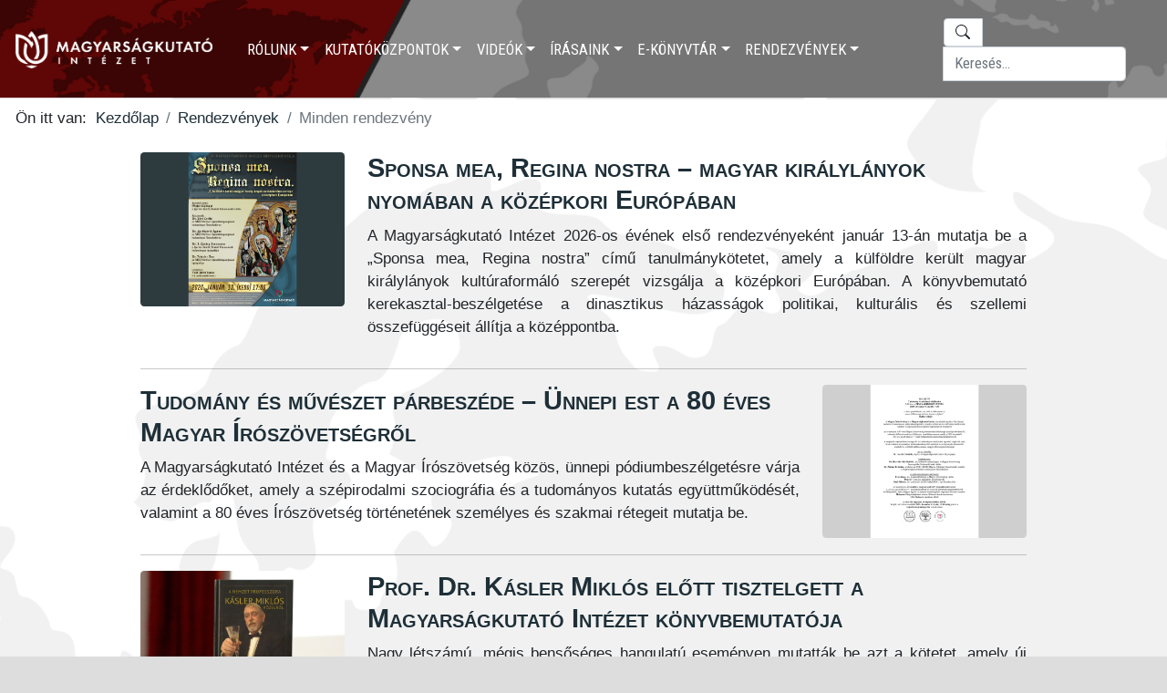

--- FILE ---
content_type: text/html; charset=utf-8
request_url: https://mki.gov.hu/hu/konferenciak-hu/minden-eloadas-hu
body_size: 10068
content:
<!DOCTYPE html>
<html lang="hu-hu" dir="ltr">
<head>
  	<!-- Google tag (gtag.js) -->
    <script async src="https://www.googletagmanager.com/gtag/js?id=G-DYLJLQ97YB"></script>
    <script>
      window.dataLayer = window.dataLayer || [];
      function gtag(){dataLayer.push(arguments);}
      gtag('js', new Date());

      gtag('config', 'G-DYLJLQ97YB');
    </script>
    <meta name="viewport" content="width=device-width,initial-scale=1.0">
    <meta name="google-site-verification" content="NGK1GqinWnM2UA4ns6pOjDcCXucV6DVPMHpSORfq_DQ" />
    <meta charset="utf-8">
	<meta name="generator" content="Joomla! - Open Source Content Management">
	<title>Minden rendezvény</title>
	<link href="/hu/konferenciak-hu/minden-eloadas-hu?format=feed&amp;type=rss" rel="alternate" type="application/rss+xml" title="RSS 2.0">
	<link href="/hu/konferenciak-hu/minden-eloadas-hu?format=feed&amp;type=atom" rel="alternate" type="application/atom+xml" title="Atom 1.0">
	<link href="https://mki.gov.hu/hu/konferenciak-hu/minden-eloadas-hu" rel="alternate" hreflang="hu-HU">
	<link href="https://mki.gov.hu/sh/konferenciak-sh/minden-eloadas-sh" rel="alternate" hreflang="hu-SH">
	<link href="https://mki.gov.hu/de/konferenciak-de/minden-eloadas-de" rel="alternate" hreflang="de-DE">
	<link href="https://mki.gov.hu/ru/konferenciak-ru/minden-eloadas-ru" rel="alternate" hreflang="ru-RU">
	<link href="/templates/mki/favicon.ico" rel="shortcut icon" type="image/vnd.microsoft.icon">

    <link href="/templates/mki/css/template.css?a6ae46a08da813995127c3d565fdc08e" rel="stylesheet" />
	<link href="https://fonts.googleapis.com/css2?family=Roboto:ital,wght@0,300;0,400;0,700;1,400;1,700&amp;display=swap" rel="stylesheet" />
	<link href="https://fonts.googleapis.com/css2?family=Roboto+Condensed&amp;display=swap" rel="stylesheet" />
	<link href="https://fonts.googleapis.com/css2?family=Roboto+Slab:wght@700&amp;display=swap" rel="stylesheet" />
	<link href="/media/vendor/awesomplete/css/awesomplete.css?1.1.5" rel="stylesheet" />
	<link href="/media/vendor/joomla-custom-elements/css/joomla-alert.min.css?0.2.0" rel="stylesheet" />

                
  	
</head>

<body class="site" style="background-image: url('https://mki.gov.hu/assets/articles/Honlap%20terkepes%20alap.jpg');background-size: cover;">
  
    <header class="sticky-top x">
      	
        <nav class="navbar navbar-expand-lg navbar-light" style="padding-top:20px; padding-bottom:20px; background-image: url('https://mki.gov.hu/assets/articles/Honlap%20fejlec%20logo%20nelkul.jpg'); background-size: cover;">
          	<a class="navbar-brand ps-3" href="https://mki.gov.hu/hu/">
    			<img src="https://mki.gov.hu/assets/articles/MKI_logo_horizontal_white.png" class="logo d-inline-block" style="height: 2.5rem;" alt="logo">
			</a>
            
                            <button class="navbar-toggler navbar-toggler-right" type="button" data-bs-toggle="collapse" data-bs-target="#navbar" aria-controls="navbar" aria-expanded="false">
                    <span class="fas fa-bars" aria-hidden="true"></span>
                </button>
                <div class="collapse navbar-collapse" id="navbar" style="color: #fff; text-transform: uppercase;">
                    <div class="container-fluid">
                        <div class="row">
                            <div class="col-9" style="color: #fff;">
                                <ul class="nav navbar-nav justify-content-end menu mod-list">
<li class=" nav-item dropdown ">
<a href="#" id="navbarDropdown108" data-bs-toggle="dropdown" aria-haspopup="true" aria-expanded="false" class=" nav-link dropdown-toggle">Rólunk</a>
<ul class="dropdown-menu" aria-labelledby="navbarDropdown108">
<li class="">
<a href="/hu/intezet-hu/kuldetes-hu" class=" dropdown-item">Küldetés</a>
</li>
<li class="">
<a href="/hu/intezet-hu/vezetoseg-hu" class=" dropdown-item">Vezetőség</a>
</li>
<li class="">
<a href="/hu/intezet-hu/phd-hallgatoink" class=" dropdown-item">PhD-hallgatóink</a>
</li>
<li class="">
<a href="/hu/intezet-hu/szerkesztobizottsag" class=" dropdown-item">Szerkesztőbizottság</a>
</li>
<li class="">
<a href="/hu/intezet-hu/tudomanyos-tanacsado-testulet" class=" dropdown-item">Tudományos Tanácsadó Testület</a>
</li>
<li class="">
<a href="/hu/intezet-hu/elerhetosegek-hu" class=" dropdown-item">Elérhetőségek</a>
</li>
</ul>
</li>
<li class=" nav-item dropdown ">
<a href="#" id="navbarDropdown113" data-bs-toggle="dropdown" aria-haspopup="true" aria-expanded="false" class=" nav-link dropdown-toggle">Kutatóközpontok</a>
<ul class="dropdown-menu" aria-labelledby="navbarDropdown113">
<li class="">
<a href="/hu/kutatokozpontok-hu/archeogen-hu" class=" dropdown-item">Archeogenetikai Kutatóközpont</a>
</li>
<li class="">
<a href="/hu/kutatokozpontok-hu/eszmetorteneti-hu" class=" dropdown-item">Eszmetörténeti Kutatóközpont</a>
</li>
<li class="">
<a href="/hu/kutatokozpontok-hu/klasszikafilologia-hu" class=" dropdown-item">Klasszika-filológiai Kutatóközpont</a>
</li>
<li class="">
<a href="/hu/kutatokozpontok-hu/laszlogyula-hu" class=" dropdown-item">László Gyula Kutatóközpont és Archívum</a>
</li>
<li class="">
<a href="/hu/kutatokozpontok-hu/nyelvtorteneti-hu" class=" dropdown-item">Magyar Nyelvtörténeti Kutatóközpont</a>
</li>
<li class="">
<a href="/hu/kutatokozpontok-hu/nyelvtervezesi-hu" class=" dropdown-item">Nyelvtervezési Kutatóközpont</a>
</li>
<li class="">
<a href="/hu/kutatokozpontok-hu/neprajzi-hu" class=" dropdown-item">Néprajzi és Népzenei Kutatóközpont</a>
</li>
<li class="">
<a href="/hu/kutatokozpontok-hu/regeszeti-hu" class=" dropdown-item">Régészeti Kutatóközpont</a>
</li>
<li class="">
<a href="/hu/kutatokozpontok-hu/torteneti-hu" class=" dropdown-item">Történeti Kutatóközpont</a>
</li>
<li class="">
<a href="/hu/kutatokozpontok-hu/nepessegfoldrajzi-es-geoinformatikai-kutatokozpont" class=" dropdown-item">Népességföldrajzi és Geoinformatikai Kutatóközpont</a>
</li>
</ul>
</li>
<li class=" nav-item dropdown ">
<a href="#" id="navbarDropdown127" data-bs-toggle="dropdown" aria-haspopup="true" aria-expanded="false" class=" nav-link dropdown-toggle">Videók</a>
<ul class="dropdown-menu" aria-labelledby="navbarDropdown127">
<li class="">
<a href="/hu/videok-hu/minden-video-hu" class=" dropdown-item">Összes videó</a>
</li>
<li class="">
<a href="/hu/videok-hu/elso-kezbol" class=" dropdown-item">Első kézből - Prof. Dr. Kásler Miklós sorozat</a>
</li>
<li class="">
<a href="/hu/videok-hu/mediaszereplesek-hu" class=" dropdown-item">Médiaszereplések</a>
</li>
<li class="">
<a href="/hu/videok-hu/konyvbemutatok-hu" class=" dropdown-item">Könyvbemutatók</a>
</li>
<li class="">
<a href="/hu/videok-hu/szent-korona-eszme" class=" dropdown-item">Szent Korona-eszme</a>
</li>
<li class="">
<a href="/hu/videok-hu/hunok-nyomaban" class=" dropdown-item">Hunok nyomában</a>
</li>
<li class="">
<a href="/hu/videok-hu/konyvklub" class=" dropdown-item">Könyvklub</a>
</li>
<li class="">
<a href="/hu/videok-hu/a-tortenesz-mestersege" class=" dropdown-item">A történész mestersége</a>
</li>
<li class="">
<a href="/hu/videok-hu/bemutatkozunk" class=" dropdown-item">Bemutatkozunk</a>
</li>
<li class="">
<a href="/hu/videok-hu/archivum?catid[0]=9&amp;catid[1]=16" class=" dropdown-item">Archívum</a>
</li>
</ul>
</li>
<li class=" nav-item dropdown ">
<a href="#" id="navbarDropdown123" data-bs-toggle="dropdown" aria-haspopup="true" aria-expanded="false" class=" nav-link dropdown-toggle">Írásaink</a>
<ul class="dropdown-menu" aria-labelledby="navbarDropdown123">
<li class="">
<a href="/hu/hirek-hu/minden-hir-hu" class=" dropdown-item">Összes hír</a>
</li>
<li class="">
<a href="/hu/hirek-hu/evfordulok-hu" class=" dropdown-item">Évfordulók</a>
</li>
<li class="">
<a href="/hu/hirek-hu/sajto-hu" class=" dropdown-item">Sajtómegjelenések</a>
</li>
<li class="">
<a href="/hu/hirek-hu/archivum?catid[0]=&amp;catid[1]=10&amp;catid[2]=12&amp;catid[3]=15" class=" dropdown-item">Archívum</a>
</li>
</ul>
</li>
<li class=" nav-item dropdown ">
<a href="#" id="navbarDropdown158" data-bs-toggle="dropdown" aria-haspopup="true" aria-expanded="false" class=" nav-link dropdown-toggle">E-könyvtár</a>
<ul class="dropdown-menu" aria-labelledby="navbarDropdown158">
<li class=" dropstart">
<a href="#" id="navbarDropdown159" data-bs-toggle="dropdown" aria-haspopup="true" aria-expanded="false" class=" dropdown-item dropdown-toggle">Kiadványok</a>
<ul class="dropdown-menu" aria-labelledby="navbarDropdown159">
<li class="">
<a href="/hu/e-konyvtar-hu/kiadvanyok-hu/2025" class=" dropdown-item">2025</a>
</li>
<li class="">
<a href="/hu/e-konyvtar-hu/kiadvanyok-hu/2024" class=" dropdown-item">2024</a>
</li>
<li class="">
<a href="/hu/e-konyvtar-hu/kiadvanyok-hu/2023" class=" dropdown-item">2023</a>
</li>
<li class="">
<a href="/hu/e-konyvtar-hu/kiadvanyok-hu/osszes-kiadvanyok" class=" dropdown-item">2019 - 2022</a>
</li>
</ul>
</li>
<li class=" dropstart">
<a href="#" id="navbarDropdown412" data-bs-toggle="dropdown" aria-haspopup="true" aria-expanded="false" class=" dropdown-item dropdown-toggle">Idegen nyelvű kiadványok</a>
<ul class="dropdown-menu" aria-labelledby="navbarDropdown412">
<li class="">
<a href="/hu/e-konyvtar-hu/idegen-nyelvu-kiadvanyok-hu/idegen-nyelvu-konyvek-hu" class=" dropdown-item">Idegen nyelvű könyvek</a>
</li>
<li class="">
<a href="#" class=" dropdown-item">Tanulmánykötetek</a>
</li>
</ul>
</li>
<li class="">
<a href="/hu/e-konyvtar-hu/ephemeris-hungarologica-hu" class=" dropdown-item">Ephemeris Hungarologica</a>
</li>
<li class="">
<a href="/hu/e-konyvtar-hu/evkonyv-2023-1" class=" dropdown-item">Évkönyv   2023.</a>
</li>
<li class="">
<a href="/hu/e-konyvtar-hu/evkonyv-2022" class=" dropdown-item">Évkönyv 2022.</a>
</li>
<li class="">
<a href="/hu/e-konyvtar-hu/evkonyv-2021-hu" class=" dropdown-item">Évkönyv 2021.</a>
</li>
<li class="">
<a href="/hu/e-konyvtar-hu/evkonyv-2020-hu" class=" dropdown-item">Évkönyv 2020.</a>
</li>
<li class="">
<a href="/hu/e-konyvtar-hu/evkonyv-2019-hu" class=" dropdown-item">Évkönyv 2019.</a>
</li>
<li class=" dropstart">
<a href="#" id="navbarDropdown572" data-bs-toggle="dropdown" aria-haspopup="true" aria-expanded="false" class=" dropdown-item dropdown-toggle">Tanulmánykötetek</a>
<ul class="dropdown-menu" aria-labelledby="navbarDropdown572">
<li class=" dropend">
<a href="#" id="navbarDropdown947" data-bs-toggle="dropdown" aria-haspopup="true" aria-expanded="false" class=" dropdown-item dropdown-toggle">2025</a>
<ul class="dropdown-menu" aria-labelledby="navbarDropdown947">
<li class="">
<a href="/hu/e-konyvtar-hu/tanulmanykotetek-hu/2025/magyar-nyelvjarasok-napja-2021-2022" class=" dropdown-item">Magyar nyelvjárások napja 2021–2022</a>
</li>
<li class="">
<a href="/hu/e-konyvtar-hu/tanulmanykotetek-hu/2025/sponsa-mea-regina-nostra" class=" dropdown-item">Sponsa mea, Regina nostra</a>
</li>
<li class="">
<a href="/hu/e-konyvtar-hu/tanulmanykotetek-hu/2025/a-xiongnuktol-a-hunokig" class=" dropdown-item">A xiongnuktól a hunokig</a>
</li>
<li class="">
<a href="/hu/e-konyvtar-hu/tanulmanykotetek-hu/2025/nyelvpolitika-es-nyelvstrategia-europaban-ii" class=" dropdown-item">Nyelvpolitika és nyelvstratégia Európában II.</a>
</li>
<li class="">
<a href="/hu/e-konyvtar-hu/tanulmanykotetek-hu/2025/nyelvpolitika-es-nyelvstrategia-europaban-iii" class=" dropdown-item">Nyelvpolitika és nyelvstratégia Európában III.</a>
</li>
</ul>
</li>
<li class=" dropend">
<a href="#" id="navbarDropdown948" data-bs-toggle="dropdown" aria-haspopup="true" aria-expanded="false" class=" dropdown-item dropdown-toggle">2024</a>
<ul class="dropdown-menu" aria-labelledby="navbarDropdown948">
<li class="">
<a href="/hu/e-konyvtar-hu/tanulmanykotetek-hu/2024/alkotmanyos-rend-es-ontudatossag" class=" dropdown-item">Alkotmányos rend és öntudatosság </a>
</li>
<li class="">
<a href="/hu/e-konyvtar-hu/tanulmanykotetek-hu/2024/marsigli-es-kortarsai" class=" dropdown-item">Marsigli és kortársai</a>
</li>
<li class="">
<a href="/hu/e-konyvtar-hu/tanulmanykotetek-hu/2024/magyar-kereszteny-gondolkodok-az-arpad-kortol" class=" dropdown-item">Magyar keresztény gondolkodók az Árpád-kortólnapjainkig</a>
</li>
</ul>
</li>
<li class=" dropend">
<a href="#" id="navbarDropdown949" data-bs-toggle="dropdown" aria-haspopup="true" aria-expanded="false" class=" dropdown-item dropdown-toggle">2023</a>
<ul class="dropdown-menu" aria-labelledby="navbarDropdown949">
<li class="">
<a href="/hu/e-konyvtar-hu/tanulmanykotetek-hu/2023/osi-irasaink-iii" class=" dropdown-item">Ősi írásaink III.</a>
</li>
<li class="">
<a href="/hu/e-konyvtar-hu/tanulmanykotetek-hu/2023/laszlo-kiralytol-szent-laszloig-uj-kozelitesek-arpad-hazi-kiralyunkhoz" class=" dropdown-item">László királytól Szent Lászlóig. Új közelítések Árpád-házi királyunkhoz.</a>
</li>
<li class="">
<a href="/hu/e-konyvtar-hu/tanulmanykotetek-hu/2023/magyarsagtudomanyi-targyak-az-uj-nat-ban-es-a-ket-ben" class=" dropdown-item">Magyarságtudományi tárgyak az új NAT-ban és a KET-ben</a>
</li>
</ul>
</li>
<li class=" dropend">
<a href="#" id="navbarDropdown950" data-bs-toggle="dropdown" aria-haspopup="true" aria-expanded="false" class=" dropdown-item dropdown-toggle">2022</a>
<ul class="dropdown-menu" aria-labelledby="navbarDropdown950">
<li class="">
<a href="/hu/e-konyvtar-hu/tanulmanykotetek-hu/2022/barokk-tortenetirok-hu" class=" dropdown-item">Barokk történetírók</a>
</li>
<li class="">
<a href="/hu/e-konyvtar-hu/tanulmanykotetek-hu/2022/hamis-gulyas-hu" class=" dropdown-item">Hamis gulyás</a>
</li>
<li class="">
<a href="/hu/e-konyvtar-hu/tanulmanykotetek-hu/2022/multidezo-hu" class=" dropdown-item">Múltidéző</a>
</li>
<li class="">
<a href="/hu/e-konyvtar-hu/tanulmanykotetek-hu/2022/magyar-ostorteneti-muhelybeszelgetes-ii-hu" class=" dropdown-item">Magyar őstörténeti műhelybeszélgetés II.</a>
</li>
<li class="">
<a href="/hu/e-konyvtar-hu/tanulmanykotetek-hu/2022/kiralyok-es-szentek-hu" class=" dropdown-item">Királyok és Szentek</a>
</li>
<li class="">
<a href="/hu/e-konyvtar-hu/tanulmanykotetek-hu/2022/regnum-marianum-hu" class=" dropdown-item">Regnum Marianum</a>
</li>
<li class="">
<a href="/hu/e-konyvtar-hu/tanulmanykotetek-hu/2022/a-dualizmus-kori-emlekezetorzes-hu" class=" dropdown-item">A dualizmus kori emlékezetőrzés</a>
</li>
<li class="">
<a href="/hu/e-konyvtar-hu/tanulmanykotetek-hu/2022/magyarorszag-kep-franciaorszagban-hu" class=" dropdown-item">Magyarország-kép Franciaországban</a>
</li>
</ul>
</li>
</ul>
</li>
</ul>
</li>
<li class=" nav-item dropdown ">
<a href="#" id="navbarDropdown141" data-bs-toggle="dropdown" aria-haspopup="true" aria-expanded="false" class=" nav-link dropdown-toggle">Rendezvények</a>
<ul class="dropdown-menu" aria-labelledby="navbarDropdown141">
<li class=" active">
<a href="/hu/konferenciak-hu/minden-eloadas-hu" class=" dropdown-item" aria-current="page">Minden rendezvény</a>
</li>
<li class=" dropstart">
<a href="#" id="navbarDropdown161" data-bs-toggle="dropdown" aria-haspopup="true" aria-expanded="false" class=" dropdown-item dropdown-toggle">Meghívók</a>
<ul class="dropdown-menu" aria-labelledby="navbarDropdown161">
<li class="">
<a href="/hu/konferenciak-hu/esemenyek-hu/osszes-esemeny" class=" dropdown-item">Összes meghívó</a>
</li>
</ul>
</li>
<li class=" dropstart">
<a href="#" id="navbarDropdown133" data-bs-toggle="dropdown" aria-haspopup="true" aria-expanded="false" class=" dropdown-item dropdown-toggle">Kiállítások</a>
<ul class="dropdown-menu" aria-labelledby="navbarDropdown133">
<li class="">
<a href="/hu/konferenciak-hu/kiallitasok-hu/minden-kiallitas-hu" class=" dropdown-item">Minden kiállítás</a>
</li>
<li class=" dropend">
<a href="#" id="navbarDropdown864" data-bs-toggle="dropdown" aria-haspopup="true" aria-expanded="false" class=" dropdown-item dropdown-toggle">2023</a>
<ul class="dropdown-menu" aria-labelledby="navbarDropdown864">
<li class="">
<a href="/hu/konferenciak-hu/kiallitasok-hu/2023/multunk-feltarasa-abasartol-mongoliaig" class=" dropdown-item">Múltunk feltárása – Abasártól Mongóliáig</a>
</li>
</ul>
</li>
</ul>
</li>
<li class=" dropstart">
<a href="#" id="navbarDropdown894" data-bs-toggle="dropdown" aria-haspopup="true" aria-expanded="false" class=" dropdown-item dropdown-toggle">2025</a>
<ul class="dropdown-menu" aria-labelledby="navbarDropdown894">
<li class="">
<a href="/hu/konferenciak-hu/2025/lovagi-eszme-europaban-es-magyarorszagon" class=" dropdown-item">Lovagi eszme Európában és Magyarországon</a>
</li>
<li class="">
<a href="/hu/konferenciak-hu/2025/euclpconference2025" class=" dropdown-item">Current Language Policy Practices in European Countries. Discussion and Exchange of Best Practices</a>
</li>
<li class="">
<a href="/hu/konferenciak-hu/2025/archeogenetikai" class=" dropdown-item">Archeogenetikai tudományos előadás-sorozat</a>
</li>
<li class="">
<a href="/hu/konferenciak-hu/2025/trianon-elo-emlekezete" class=" dropdown-item">Trianon élő emlékezete</a>
</li>
</ul>
</li>
<li class=" dropstart">
<a href="#" id="navbarDropdown853" data-bs-toggle="dropdown" aria-haspopup="true" aria-expanded="false" class=" dropdown-item dropdown-toggle">2024</a>
<ul class="dropdown-menu" aria-labelledby="navbarDropdown853">
<li class="">
<a href="/hu/konferenciak-hu/2024/trianon" class=" dropdown-item">Trianon </a>
</li>
<li class="">
<a href="/hu/konferenciak-hu/2024/abasar" class=" dropdown-item">Abasár</a>
</li>
<li class="">
<a href="/hu/konferenciak-hu/2024/abasar-ii" class=" dropdown-item">Abasár II.</a>
</li>
<li class="">
<a href="/hu/konferenciak-hu/2024/a-no-a-tarsadalomban" class=" dropdown-item">A nő a társadalomban és a családban I.</a>
</li>
<li class="">
<a href="/hu/konferenciak-hu/2024/hagyomanyok-eltetik-a-nemzetet-ii" class=" dropdown-item">Hagyományok éltetik a nemzetet II.</a>
</li>
<li class="">
<a href="/hu/konferenciak-hu/2024/v-magyar-nyelvjarasok-napja" class=" dropdown-item">V. Magyar Nyelvjárások Napja</a>
</li>
<li class="">
<a href="/hu/konferenciak-hu/2024/mitosz-es-tortenelem-iii" class=" dropdown-item">Mítosz és történelem III.</a>
</li>
<li class="">
<a href="/hu/konferenciak-hu/2024/abasar-iii" class=" dropdown-item">Abasár III.</a>
</li>
</ul>
</li>
<li class=" dropstart">
<a href="#" id="navbarDropdown828" data-bs-toggle="dropdown" aria-haspopup="true" aria-expanded="false" class=" dropdown-item dropdown-toggle">2023</a>
<ul class="dropdown-menu" aria-labelledby="navbarDropdown828">
<li class="">
<a href="/hu/konferenciak-hu/2023/a-nyilt-cenzuratol-a-szabadsag-illuziojaig" class=" dropdown-item">A nyílt cenzúrától a szabadság illúziójáig</a>
</li>
<li class="">
<a href="/hu/konferenciak-hu/2023/regina" class=" dropdown-item">Regina</a>
</li>
<li class="">
<a href="/hu/konferenciak-hu/2023/pray-300" class=" dropdown-item">Pray 300</a>
</li>
<li class="">
<a href="/hu/konferenciak-hu/2023/hagyomanyok-eltetik-a-nemzetet" class=" dropdown-item">Hagyományok éltetik a nemzetet </a>
</li>
<li class="">
<a href="/hu/konferenciak-hu/2023/filmre-vitt-tortenelem" class=" dropdown-item">Filmre vitt történelem</a>
</li>
<li class="">
<a href="/hu/konferenciak-hu/2023/a-gyeputol-a-biztonsagi-hatarzarig" class=" dropdown-item">A gyepűtől a biztonsági határzárig</a>
</li>
<li class="">
<a href="/hu/konferenciak-hu/2023/iv-magyar-nyelvjarasok-napja" class=" dropdown-item">IV. Magyar nyelvjárások napja</a>
</li>
<li class="">
<a href="/hu/konferenciak-hu/2023/a-ix-x-szazadi-magyar-tamado-hadjaratok-regeszeti-es-torteneti-vonatkozasai" class=" dropdown-item">A IX–X. századi magyar támadó hadjáratok régészeti és történeti vonatkozásai</a>
</li>
</ul>
</li>
<li class="">
<a href="/hu/konferenciak-hu/archivum?catid[0]=11&amp;catid[1]=26&amp;catid[2]=20&amp;catid[3]=19&amp;catid[4]=35&amp;catid[5]=37&amp;catid[6]=65&amp;catid[7]=13&amp;catid[8]=34&amp;catid[9]=27&amp;catid[10]=22&amp;catid[11]=30&amp;catid[12]=38&amp;catid[13]=43&amp;catid[14]=32&amp;catid[15]=31&amp;catid[16]=25&amp;catid[17]=33&amp;catid[18]=28&amp;catid[19]=29&amp;catid[20]=23&amp;catid[21]=24&amp;catid[22]=21&amp;catid[23]=48&amp;catid[24]=47&amp;catid[25]=50&amp;catid[26]=52&amp;catid[27]=53&amp;catid[28]=55&amp;catid[29]=57&amp;catid[30]=58&amp;catid[31]=64&amp;catid[32]=66&amp;catid[33]=71&amp;catid[34]=72&amp;catid[35]=73&amp;catid[36]=74&amp;catid[37]=78&amp;catid[38]=82&amp;catid[39]=84&amp;catid[40]=89&amp;catid[41]=90&amp;catid[42]=91&amp;catid[43]=92&amp;catid[44]=94&amp;catid[45]=95&amp;catid[46]=98&amp;catid[47]=100&amp;catid[48]=46&amp;catid[49]=99" class=" dropdown-item">Archívum</a>
</li>
</ul>
</li>
</ul> 
                            </div>

                        
                                    
                                 <div class="col-3">
                                  <div class="input-group">
                                      <span class="input-group-text bg-white" id="basic-addon1">
                                           <svg xmlns="http://www.w3.org/2000/svg" width="16" height="16" fill="currentColor" class="bi bi-search" viewBox="0 0 16 16">
                                               <path d="M11.742 10.344a6.5 6.5 0 1 0-1.397 1.398h-.001c.03.04.062.078.098.115l3.85 3.85a1 1 0 0 0 1.415-1.414l-3.85-3.85a1.007 1.007 0 0 0-.115-.1zM12 						6.5a5.5 5.5 0 1 1-11 0 5.5 5.5 0 0 1 11 0z">
                                       </span>
                                      
<form class="mod-finder js-finder-searchform form-search" action="/hu/kereses-hu" method="get" role="search">
	<label for="mod-finder-searchword114" class="visually-hidden finder">Keresés</label><input type="text" name="q" id="mod-finder-searchword114" class="js-finder-search-query form-control" value="" placeholder="Keresés...">
			</form>

                                  </div>
                              </div>
							

                        </div>
                    </div>
                </div>
                    </nav>

    
    </header>

    <div id="system-message-container" aria-live="polite"></div>


    

    <nav class="mod-breadcrumbs__wrapper" aria-label="Breadcrumbs">
	<ol itemscope itemtype="https://schema.org/BreadcrumbList" class="mod-breadcrumbs breadcrumb px-3 py-2">
					<li class="mod-breadcrumbs__here float-start">
				Ön itt van: &#160;
			</li>
		
						<li itemprop="itemListElement" itemscope itemtype="https://schema.org/ListItem" class="mod-breadcrumbs__item breadcrumb-item"><a itemprop="item" href="/hu/" class="pathway"><span itemprop="name">Kezdőlap</span></a>					<meta itemprop="position" content="1">
				</li>
							<li itemprop="itemListElement" itemscope itemtype="https://schema.org/ListItem" class="mod-breadcrumbs__item breadcrumb-item"><a itemprop="item" href="#" class="pathway"><span itemprop="name">Rendezvények</span></a>					<meta itemprop="position" content="2">
				</li>
							<li aria-current="page" itemprop="itemListElement" itemscope itemtype="https://schema.org/ListItem" class="mod-breadcrumbs__item breadcrumb-item active"><span itemprop="name">Minden rendezvény</span>					<meta itemprop="position" content="3">
				</li>
				</ol>
</nav>

          
              
          
     

           
         
          
              
          

    
    
    <main class="xpadded">
        <div class="article-list">

<div class="article-list-item container-fluid g-0 my-3">
    <div class="row">
        
<div class="col-12 col-md-3">
            <div class="ratio ratio-4x3">
            <img loading="lazy"
                 src="/assets/articles/2026/01/Sponsa%20mea%20Regina%20nostra%20%20magyar%20kiralylanyok%20nyomaban%20a%20kozepkori%20Europaban_cover.jpg#joomlaImage://local-assets/articles/2026/01/Sponsa mea Regina nostra  magyar kiralylanyok nyomaban a kozepkori Europaban_cover.jpg?width=1600&amp;height=1200"
                 class="rounded"
                 alt="Sponsa mea, Regina nostra – magyar királylányok nyomában a középkori Európában"
             >
        </div>
    </div>
        
<div class="col-12 col-md-9">
    <h3>
                    <a href="/hu/konferenciak-hu/esemenyek-hu/osszes-esemeny/sponsa-mea-regina-nostra-magyar-kiralylanyok-nyomaban-a-kozepkori-europaban" itemprop="url">
                Sponsa mea, Regina nostra – magyar királylányok nyomában a középkori Európában            </a>
            </h3>
    <span class="text-justify"><p style="text-align: justify;"><span style="font-weight: 400;">A Magyarságkutató Intézet 2026-os évének első rendezvényeként január 13-án mutatja be a „Sponsa mea, Regina nostra” című tanulmánykötetet, amely a külföldre került magyar királylányok kultúraformáló szerepét vizsgálja a középkori Európában. A könyvbemutató kerekasztal-beszélgetése a dinasztikus házasságok politikai, kulturális és szellemi összefüggéseit állítja a középpontba.</span></p>
</span>
</div>
    </div>
</div>
<hr/>
<div class="article-list-item container-fluid g-0 my-3">
    <div class="row">
        
<div class="col-12 col-md-9">
    <h3>
                    <a href="/hu/konferenciak-hu/minden-eloadas-hu/tudomany-es-muveszet-parbeszede-unnepi-est-a-80-eves-magyar-iroszovetsegrol" itemprop="url">
                Tudomány és művészet párbeszéde – Ünnepi est a 80 éves Magyar Írószövetségről            </a>
            </h3>
    <span class="text-justify"><p style="text-align: justify;"><span style="font-weight: 400;">A Magyarságkutató Intézet és a Magyar Írószövetség közös, ünnepi pódiumbeszélgetésre várja az érdeklődőket, amely a szépirodalmi szociográfia és a tudományos kutatás együttműködését, valamint a 80 éves Írószövetség történetének személyes és szakmai rétegeit mutatja be.</span></p>
</span>
</div>
        
<div class="col-12 col-md-3">
            <div class="ratio ratio-4x3">
            <img loading="lazy"
                 src="/assets/articles/2025/12/Tudomany%20es%20muveszet%20parbeszede%20%20Unnepi%20est%20a%2080%20eves%20Magyar%20Iroszovetsegrol_cover.jpg#joomlaImage://local-assets/articles/2025/12/Tudomany es muveszet parbeszede  Unnepi est a 80 eves Magyar Iroszovetsegrol_cover.jpg?width=1600&amp;height=1200"
                 class="rounded"
                 alt="Meghívó"
             >
        </div>
    </div>
    </div>
</div>
<hr/>
<div class="article-list-item container-fluid g-0 my-3">
    <div class="row">
        
<div class="col-12 col-md-3">
            <div class="ratio ratio-4x3">
            <img loading="lazy"
                 src="/assets/articles/2025/12/Prof.%20Dr.%20Kasler%20Miklos%20elott%20tisztelgett%20a%20Magyarsagkutato%20Intezet%20konyvbemutatoja_cover.jpg#joomlaImage://local-assets/articles/2025/12/Prof. Dr. Kasler Miklos elott tisztelgett a Magyarsagkutato Intezet konyvbemutatoja_cover.jpg?width=1600&amp;height=1200"
                 class="rounded"
                 alt="	Prof. Dr. Kásler Miklós előtt tisztelgett a Magyarságkutató Intézet könyvbemutatója"
             >
        </div>
    </div>
        
<div class="col-12 col-md-9">
    <h3>
                    <a href="/hu/konferenciak-hu/minden-eloadas-hu/prof-dr-kasler-miklos-elott-tisztelgett-a-magyarsagkutato-intezet-konyvbemutatoja" itemprop="url">
                Prof. Dr. Kásler Miklós előtt tisztelgett a Magyarságkutató Intézet könyvbemutatója            </a>
            </h3>
    <span class="text-justify"><p style="text-align: justify;"><span style="font-weight: 400;">Nagy létszámú, mégis bensőséges hangulatú eseményen mutatták be azt a kötetet, amely új szemszögből idézi fel Prof. Dr. Kásler Miklós élettörténetét, tudományos eredményeit és személyes örökségét. A rendezvényen családtagok, barátok, munkatársak és rangos nemzetközi szakemberek osztották meg emlékeiket a néhai főigazgatóról.</span></p>
</span>
</div>
    </div>
</div>
<hr/>
<div class="article-list-item container-fluid g-0 my-3">
    <div class="row">
        
<div class="col-12 col-md-9">
    <h3>
                    <a href="/hu/konferenciak-hu/esemenyek-hu/osszes-esemeny/babba-maria-tisztelete-a-nepi-vallasossagban-indul-az-mki-uj-beszelgetessorozata" itemprop="url">
                Babba Mária tisztelete a népi vallásosságban – indul az MKI új beszélgetéssorozata            </a>
            </h3>
    <span class="text-justify"><p style="text-align: justify;"><span style="font-weight: 400;">A Magyarságkutató Intézet új, több részből álló beszélgetéssorozatot indít Babba Mária alakjáról, a magyar népi vallásosság egyik kiemelkedő szakrális hagyományáról. Az első alkalom 2025. december 11-én kerül megrendezésre.</span></p>
</span>
</div>
        
<div class="col-12 col-md-3">
            <div class="ratio ratio-4x3">
            <img loading="lazy"
                 src="/assets/articles/2025/12/Babba%20Maria%20tisztelete%20a%20nepi%20vallasossagban%20%20indul%20az%20MKI%20uj%20beszelgetessorozata_cover.jpg#joomlaImage://local-assets/articles/2025/12/Babba Maria tisztelete a nepi vallasossagban  indul az MKI uj beszelgetessorozata_cover.jpg?width=1600&amp;height=1200"
                 class="rounded"
                 alt="A Magyarságkutató Intézet új, több részből álló beszélgetéssorozatot indít Babba Mária alakjáról plakát"
             >
        </div>
    </div>
    </div>
</div>
<hr/>
<div class="article-list-item container-fluid g-0 my-3">
    <div class="row">
        
<div class="col-12 col-md-3">
            <div class="ratio ratio-4x3">
            <img loading="lazy"
                 src="/assets/articles/2025/12/Szekely%20Hadosztaly%20%20podiumbeszelgetes%20a%20hosi%20helytallas%20torteneterol_cover.jpg#joomlaImage://local-assets/articles/2025/12/Szekely Hadosztaly  podiumbeszelgetes a hosi helytallas torteneterol_cover.jpg?width=1600&amp;height=1200"
                 class="rounded"
                 alt="Székely Hadosztály – pódiumbeszélgetés"
             >
        </div>
    </div>
        
<div class="col-12 col-md-9">
    <h3>
                    <a href="/hu/konferenciak-hu/minden-eloadas-hu/szekely-hadosztaly-podiumbeszelgetes-a-hosi-helytallas-torteneterol" itemprop="url">
                Székely Hadosztály – pódiumbeszélgetés a hősi helytállás történetéről            </a>
            </h3>
    <span class="text-justify"><p style="text-align: justify;"><span style="font-weight: 400;">A Magyarságkutató Intézet december 1-jén – azon a napon, amikor 1918-ban Ágostonfalváról elindult Bocz százados páncélvonata a székely önkéntesekkel – rendezte meg tematikus pódiumbeszélgetését. A dátum így szimbolikusan is a hadosztály születésének pillanatára utal, amely a székely közösség rendkívüli önszervező erejét mutatta meg.</span></p>
</span>
</div>
    </div>
</div>
<hr/>
<div class="article-list-item container-fluid g-0 my-3">
    <div class="row">
        
<div class="col-12 col-md-9">
    <h3>
                    <a href="/hu/konferenciak-hu/esemenyek-hu/osszes-esemeny/vi-magyar-nyelvjarasok-napja" itemprop="url">
                VI. Magyar Nyelvjárások Napja             </a>
            </h3>
    <span class="text-justify"><p style="text-align: justify;"><span style="font-weight: 400;">2025. december 1-jén hatodik alkalommal rendezi meg a Magyarságkutató Intézet az Anyanyelvápolók Szövetségével közösen a Magyar Nyelvjárások Napját, amely idén a helyi közösségekben zajló nyelvjárási revitalizáció lehetőségeire, az oktatási szerepre és az irodalmi példákra összpontosít.</span></p>
</span>
</div>
        
<div class="col-12 col-md-3">
            <div class="ratio ratio-4x3">
            <img loading="lazy"
                 src="/assets/articles/2025/11/VI.%20Magyar%20Nyelvjarasok%20Napja_cover.jpg#joomlaImage://local-assets/articles/2025/11/VI. Magyar Nyelvjarasok Napja_cover.jpg?width=1600&amp;height=1200"
                 class="rounded"
                 alt="VI. Magyar Nyelvjárások Napja plakát"
             >
        </div>
    </div>
    </div>
</div>
<hr/>
<div class="article-list-item container-fluid g-0 my-3">
    <div class="row">
        
<div class="col-12 col-md-3">
            <div class="ratio ratio-4x3">
            <img loading="lazy"
                 src="/assets/articles/2025/11/Szekely%20Hadosztaly_cover.jpg#joomlaImage://local-assets/articles/2025/11/Szekely Hadosztaly_cover.jpg?width=1600&amp;height=1200"
                 class="rounded"
                 alt=""
             >
        </div>
    </div>
        
<div class="col-12 col-md-9">
    <h3>
                    <a href="/hu/konferenciak-hu/esemenyek-hu/osszes-esemeny/szekely-hadosztaly" itemprop="url">
                Székely Hadosztály            </a>
            </h3>
    <span class="text-justify"><p style="text-align: justify;"><span style="font-weight: 400;">A Magyarságkutató Intézet újabb történelmi témájú programra várja az érdeklődőket, amelynek középpontjában a Székely Hadosztály 1918–1919-es szerepvállalása áll. A rendezvényre 2025. december 1-én, hétfőn 17:00 órakor kerül sor az Intézet rendezvénytermében.</span></p>
</span>
</div>
    </div>
</div>
<hr/>
<div class="article-list-item container-fluid g-0 my-3">
    <div class="row">
        
<div class="col-12 col-md-9">
    <h3>
                    <a href="/hu/konferenciak-hu/minden-eloadas-hu/mesterseges-intelligencia-eszjaras-vagy-algoritmus" itemprop="url">
                Mesterséges Intelligencia – észjárás vagy algoritmus            </a>
            </h3>
    <span class="text-justify"><p style="text-align: justify;"><span style="font-weight: 400;">A Magyarságkutató Intézet november 25-ei pódiumbeszélgetésén a mesterséges intelligencia nem pusztán technológiai trendként, hanem korunk egyik legösszetettebb társadalmi és kulturális jelenségeként került terítékre. </span></p>
</span>
</div>
        
<div class="col-12 col-md-3">
            <div class="ratio ratio-4x3">
            <img loading="lazy"
                 src="/assets/articles/2025/11/Mesterseges%20Intelligencia%20%20eszjaras%20vagy%20algoritmus_cover.jpg#joomlaImage://local-assets/articles/2025/11/Mesterseges Intelligencia  eszjaras vagy algoritmus_cover.jpg?width=1600&amp;height=1200"
                 class="rounded"
                 alt="Door Tamás, Aczél Petra, Toót-Holló Tamás "
             >
        </div>
    </div>
    </div>
</div>
<hr/>
<div class="article-list-item container-fluid g-0 my-3">
    <div class="row">
        
<div class="col-12 col-md-3">
            <div class="ratio ratio-4x3">
            <img loading="lazy"
                 src="/assets/articles/2025/11/Az%20irott%20szo%20titkai%20%20tortenelem%20teny%20irodalom%20es%20nemzeti%20tudat_cover.jpg#joomlaImage://local-assets/articles/2025/11/Az irott szo titkai  tortenelem teny irodalom es nemzeti tudat_cover.jpg?width=2200&amp;height=1650"
                 class="rounded"
                 alt="Az írott szó titkai – történelem, tény, irodalom és nemzeti tudat esemény"
             >
        </div>
    </div>
        
<div class="col-12 col-md-9">
    <h3>
                    <a href="/hu/konferenciak-hu/esemenyek-hu/osszes-esemeny/az-irott-szo-titkai-tortenelem-teny-irodalom-es-nemzeti-tudat" itemprop="url">
                Az írott szó titkai – történelem, tény, irodalom és nemzeti tudat            </a>
            </h3>
    <span class="text-justify"><p style="text-align: justify;"><span style="font-weight: 400;">A Magyarságkutató Intézet újabb, tudományos igényű beszélgetésre várja az érdeklődőket: ezúttal az irodalom, a történelem és a nemzeti tudat összefüggései kerülnek középpontba Jókai Mór születésének 200. évfordulója alkalmából.</span></p>
</span>
</div>
    </div>
</div>
<hr/>
<div class="article-list-item container-fluid g-0 my-3">
    <div class="row">
        
<div class="col-12 col-md-9">
    <h3>
                    <a href="/hu/konferenciak-hu/esemenyek-hu/osszes-esemeny/mesterseges-intelligencia-eszjaras-vagy-algoritmus" itemprop="url">
                Mesterséges intelligencia: észjárás vagy algoritmus?            </a>
            </h3>
    <span class="text-justify"><p style="text-align: justify;"><span style="font-weight: 400;">A Magyarságkutató Intézet szakmai beszélgetést rendez a mesterséges intelligencia társadalmi, tudományos és kommunikációs hatásairól, ahol szakértők osztják majd meg nézeteiket a gyorsan változó technológiai környezet kihívásairól.</span></p>
</span>
</div>
        
<div class="col-12 col-md-3">
            <div class="ratio ratio-4x3">
            <img loading="lazy"
                 src="/assets/articles/2025/11/Mesterseges%20intelligencia%20eszjaras%20vagy%20algoritmus_cover.jpg#joomlaImage://local-assets/articles/2025/11/Mesterseges intelligencia eszjaras vagy algoritmus_cover.jpg?width=1600&amp;height=1200"
                 class="rounded"
                 alt="Mesterséges intelligencia: észjárás vagy algoritmus? rendezvény plakát"
             >
        </div>
    </div>
    </div>
</div>

    <div class="com-content-category-blog__navigation w-100">
                <div class="com-content-category-blog__pagination">
            <nav class="pagination__wrapper" aria-label="Lapszámozás">
	<ul class="pagination ms-0 mb-4">
		    <li class="disabled page-item">
        <span class="page-link" aria-hidden="true"><i class="fas fa-angle-double-left" aria-hidden="true"></i></span>
    </li>
		    <li class="disabled page-item">
        <span class="page-link" aria-hidden="true"><i class="fas fa-angle-left" aria-hidden="true"></i></span>
    </li>

					        <li class="active page-item">
        <span aria-current="true" aria-label="1. oldal" class="page-link">1</span>
    </li>
					    <li class="page-item">
        <a aria-label="Ugrás a(z) 2 oldalra" href="/hu/konferenciak-hu/minden-eloadas-hu?start=10" class="page-link">
            2        </a>
    </li>
					    <li class="page-item">
        <a aria-label="Ugrás a(z) 3 oldalra" href="/hu/konferenciak-hu/minden-eloadas-hu?start=20" class="page-link">
            3        </a>
    </li>
					    <li class="page-item">
        <a aria-label="Ugrás a(z) 4 oldalra" href="/hu/konferenciak-hu/minden-eloadas-hu?start=30" class="page-link">
            4        </a>
    </li>
					    <li class="page-item">
        <a aria-label="Ugrás a(z) 5 oldalra" href="/hu/konferenciak-hu/minden-eloadas-hu?start=40" class="page-link">
            5        </a>
    </li>
					    <li class="page-item">
        <a aria-label="Ugrás a(z) 6 oldalra" href="/hu/konferenciak-hu/minden-eloadas-hu?start=50" class="page-link">
            6        </a>
    </li>
					    <li class="page-item">
        <a aria-label="Ugrás a(z) 7 oldalra" href="/hu/konferenciak-hu/minden-eloadas-hu?start=60" class="page-link">
            7        </a>
    </li>
					    <li class="page-item">
        <a aria-label="Ugrás a(z) 8 oldalra" href="/hu/konferenciak-hu/minden-eloadas-hu?start=70" class="page-link">
            8        </a>
    </li>
					    <li class="page-item">
        <a aria-label="Ugrás a(z) 9 oldalra" href="/hu/konferenciak-hu/minden-eloadas-hu?start=80" class="page-link">
            9        </a>
    </li>
					    <li class="page-item">
        <a aria-label="Ugrás a(z) 10 oldalra" href="/hu/konferenciak-hu/minden-eloadas-hu?start=90" class="page-link">
            10        </a>
    </li>
		
		    <li class="page-item">
        <a aria-label="Ugrás a(z) következő oldalra" href="/hu/konferenciak-hu/minden-eloadas-hu?start=10" class="page-link">
            <i class="fas fa-angle-right" aria-hidden="true"></i>        </a>
    </li>
		    <li class="page-item">
        <a aria-label="Ugrás a(z) utolsó oldalra" href="/hu/konferenciak-hu/minden-eloadas-hu?start=230" class="page-link">
            <i class="fas fa-angle-double-right" aria-hidden="true"></i>        </a>
    </li>
	</ul>
</nav>
        </div>
    </div>

</div>
    </main>
          
        
          

    
        <footer style="background-image: url('https://mki.gov.hu/assets/articles/Honlap%20also%20sav.jpg'); background-size: cover;">
        
<div class="container">

	<div class="row justify-content-center py-2">
		<div class="col-auto mx-auto d-flex align-items-center">
				<figure class="image" style="width: 267px; height: 43px;">
					<img src="/templates/mki/images/mki_logo_footer.svg" class="img-fluid">
				</figure>
		</div>
		<div class="col-auto mx-auto text-center">
				<p><strong>Magyarságkutató Intézet</strong></p>
				<p>1062 Budapest, Andrássy út 64.</p>
				<p>központi telefonszám: &#x202D;+36-30-313-3501<br>
				   központi email: info@mki.gov.hu</p>
          		<div class="row justify-content-center py-2">
                <div class="col-auto">
                    <a href="/hu/intezet-hu/elerhetosegek-hu" class="text-white text-sentencecase">Kapcsolat</a>
                    <a href="/hu/szerzoi-jogok-hu" class="text-white text-sentencecase">Szerzői jogok</a>
                    <a href="/hu/adatkezelesi-tajekoztato-hu" class="text-white text-sentencecase">Adatkezelési tájékoztató</a>
                  <a href="https://mki.gov.hu/hu/intezet-hu/kozerdeku-adatok-hu" class="text-white text-sentencecase">Közérdekű adatok</a>
                  <a href="https://mki.gov.hu/hu/intezet-hu/impresszum" class="text-white text-sentencecase">Impresszum</a>
                </div>
	</div>
		</div>
		<div class="col-auto mx-auto d-flex align-items-center">
			<a class="social text-white" href="https://www.facebook.com/Magyars%C3%A1gkutat%C3%B3-Int%C3%A9zet-1908907959238697/" target="_blank">
				<span class="fab fa-facebook fa-2x"></span>
			</a>
			<a class="social text-white" href="https://www.youtube.com/@magyarsagkutato.archivum/featured" target="_blank">
				<span class="fab fa-youtube fa-2x"></span>
			</a>
			<a class="social text-white" href="https://www.instagram.com/magyarsagkutatointezet/" target="_blank">
				<span class="fab fa-instagram fa-2x"></span>
			</a>
		</div>
	</div>
</div>

    </footer>
    
    
    <script src="/templates/mki/js/bootstrap.bundle.min.js?a6ae46a08da813995127c3d565fdc08e" integrity="sha384-/bQdsTh/da6pkI1MST/rWKFNjaCP5gBSY4sEBT38Q/9RBh9AH40zEOg7Hlq2THRZ"></script>
	<script src="/templates/mki/js/multi-dropdown.js?a6ae46a08da813995127c3d565fdc08e"></script>
	<script type="application/json" class="joomla-script-options new" nonce="M2JkMjRkYWE1NDk1Mzg3YjcyMDE2NDdmYTZkYTJmZTIyMTgxMGZmZGZlZmMyYzM3ZjllNGMzZDk0YzNjOGE5MmFmN2E2NTJhMmY0N2MwOTg1NmEzZWEwOGNhZjdjMDVkYmRjMDlkZDVhYjVkOGQwNzNkYzhlZDAwNjYwNTE0MDA=">{"joomla.jtext":{"MOD_FINDER_SEARCH_VALUE":"Keres\u00e9s...","ERROR":"Hiba","MESSAGE":"\u00dczenet","NOTICE":"Megjegyz\u00e9s","WARNING":"Figyelmeztet\u00e9s","JCLOSE":"Bez\u00e1r\u00e1s","JOK":"Rendben","JOPEN":"Megnyit\u00e1s"},"finder-search":{"url":"\/hu\/component\/finder\/?task=suggestions.suggest&amp;format=json&amp;tmpl=component&amp;Itemid=102"},"system.paths":{"root":"","rootFull":"https:\/\/mki.gov.hu\/","base":"","baseFull":"https:\/\/mki.gov.hu\/"},"csrf.token":"992f43e345abeb26cc8f6489427967a9"}</script>
	<script src="/media/system/js/core.min.js?c47dc50c9a8b9c85d135bbac3f47a6e9b4100832"></script>
	<script src="/media/com_finder/js/finder-es5.min.js?1a8a87a12ad67d5d63f495f5900f6f84c7cb7f98" nomodule defer></script>
	<script src="/media/system/js/messages-es5.min.js?3cfa02e233a3320687fe9b7d1134d90c6d88e40a" nomodule defer></script>
	<script src="/media/vendor/awesomplete/js/awesomplete.min.js?1.1.5" defer></script>
	<script src="/media/com_finder/js/finder.min.js?d518ce6f2265400a9cc37833ca28d60aee433272" type="module"></script>
	<script src="/media/system/js/messages.min.js?7425e8d1cb9e4f061d5e30271d6d99b085344117" type="module"></script>
	<link href="https://mki.gov.hu/hu/konferenciak-hu/minden-eloadas-hu" rel="alternate" hreflang="x-default">


</body>
</html>


--- FILE ---
content_type: image/svg+xml
request_url: https://mki.gov.hu/templates/mki/images/mki_logo_footer.svg
body_size: 25507
content:
<?xml version="1.0" encoding="utf-8"?>
<!-- Generator: Adobe Illustrator 19.0.0, SVG Export Plug-In . SVG Version: 6.00 Build 0)  -->
<svg version="1.1" id="logo" xmlns="http://www.w3.org/2000/svg" xmlns:xlink="http://www.w3.org/1999/xlink" x="0px" y="0px"
	 viewBox="0 0 267.1 43" style="enable-background:new 0 0 267.1 43;" xml:space="preserve">
<style type="text/css">
	.st0{fill:#ffffff;}
	.st1{fill:none;stroke:#959A9D;stroke-miterlimit:10;}
</style>
<g id="XMLID_220_">
	<path id="XMLID_264_" class="st0" d="M20.4,16h-1.2V9.8c0,0,0,0,0-0.1c0.2-0.1,0.3-0.2,0.3-0.4c0-0.2-0.2-0.4-0.4-0.4
		c-0.2,0-0.4,0.2-0.4,0.4c0,0.2,0.1,0.4,0.3,0.4c0,0,0,0,0,0.1v1.7l-0.6-2c0,0,0-0.1-0.1-0.1c0.2,0,0.4-0.2,0.4-0.5
		c0-0.3-0.2-0.5-0.5-0.5c0,0-0.1,0-0.1,0l-0.3-1.3c0,0,0-0.1-0.1-0.1l-4.2-2.9c0,0-0.1,0-0.1,0h-2.5C11,4,11.1,3.8,11.1,3.6
		c0-0.4-0.3-0.8-0.8-0.8c0,0,0,0,0,0L9.8,2.1l0.5-0.3c0,0,0.1,0,0.1,0c0.3,0,0.6-0.3,0.6-0.6c0-0.3-0.3-0.6-0.6-0.6
		c-0.3,0-0.5,0.2-0.6,0.5L9.3,1.4L8.8,0.7c0,0,0-0.1,0-0.1C8.9,0.3,8.6,0,8.3,0C7.9,0,7.7,0.3,7.7,0.6c0,0.3,0.2,0.5,0.5,0.6
		l0.4,0.7L8.1,2.2c0,0-0.1,0-0.1,0c-0.3,0-0.6,0.3-0.6,0.6c0,0.3,0.3,0.6,0.6,0.6c0.3,0,0.5-0.2,0.6-0.5l0.5-0.4l0.5,0.8
		c0,0.1-0.1,0.2-0.1,0.3c0,0.2,0.1,0.4,0.2,0.5H7.2c0,0-0.1,0-0.1,0L2.9,7.1c0,0-0.1,0.1-0.1,0.1L2.5,8.5c0,0-0.1,0-0.1,0
		c-0.3,0-0.5,0.2-0.5,0.5c0,0.2,0.2,0.5,0.4,0.5c0,0-0.1,0-0.1,0.1l-0.6,2V9.8c0,0,0,0,0-0.1c0.1,0,0.1-0.1,0.2-0.1
		c0.1-0.1,0.1-0.2,0.1-0.3c0-0.1,0-0.2-0.1-0.3C1.7,8.9,1.6,8.9,1.5,8.9c-0.2,0-0.4,0.2-0.4,0.4c0,0.2,0.1,0.4,0.3,0.4
		c0,0,0,0,0,0.1V16H0.1C0.1,16,0,16.1,0,16.2v16.5v0c0,0.6,0.1,1.1,0.2,1.7c0.1,0.6,0.3,1.1,0.5,1.6l0,0.1c0.2,0.6,0.5,1.2,0.9,1.7
		c0.4,0.6,0.8,1.1,1.3,1.6c0.4,0.4,0.9,0.8,1.3,1.1c0.5,0.3,1,0.6,1.5,0.8c1,0.4,1.9,0.7,2.8,1c0.8,0.2,1.4,0.4,1.9,0.7
		c0,0,0,0,0.1,0c0,0,0.1,0,0.1,0c0.4-0.2,1.1-0.4,1.9-0.7c0.8-0.3,1.8-0.5,2.8-1c1.6-0.7,3.1-1.9,4.1-3.5c1-1.6,1.5-3.4,1.5-5.2
		V16.2C20.6,16.1,20.5,16,20.4,16 M9.2,2.2c0,0-0.1-0.1-0.1-0.1c0,0-0.1,0-0.1,0L8.3,2.7c0,0-0.1,0.1-0.1,0.1l0,0
		c0,0.1-0.1,0.2-0.3,0.2c-0.2,0-0.3-0.1-0.3-0.3s0.1-0.3,0.3-0.3c0.1,0,0.1,0,0.1,0c0,0,0.1,0,0.1,0L8.9,2C9,2,9,1.9,8.9,1.8L8.4,1
		c0,0-0.1-0.1-0.1-0.1C8.1,0.9,8,0.7,8,0.6c0-0.2,0.1-0.3,0.3-0.3s0.3,0.1,0.3,0.3c0,0,0,0.1,0,0.1c0,0,0,0.1,0,0.1l0.6,0.8
		c0,0.1,0.1,0.1,0.2,0L10,1.2c0,0,0.1-0.1,0.1-0.1c0-0.2,0.1-0.3,0.3-0.3c0.2,0,0.3,0.1,0.3,0.3s-0.1,0.3-0.3,0.3c0,0-0.1,0-0.1,0
		c0,0,0,0,0,0c0,0-0.1,0-0.1,0L9.5,1.9c-0.1,0-0.1,0.1,0,0.2l0.7,1c0,0,0.1,0.1,0.1,0.1c0,0,0.1,0,0.1,0c0.3,0,0.5,0.2,0.5,0.5
		c0,0.3-0.2,0.5-0.5,0.5c-0.3,0-0.5-0.2-0.5-0.5c0-0.1,0-0.1,0-0.2c0,0,0,0,0-0.1c0,0,0-0.1,0-0.2L9.2,2.2z M19,9.3
		c0-0.1,0.1-0.1,0.1-0.1c0.1,0,0.1,0.1,0.1,0.1c0,0.1-0.1,0.1-0.1,0.1C19,9.5,19,9.4,19,9.3 M19.3,16.3v8.8
		c-0.2,0.1-0.5,0.2-0.7,0.2v-2.3c0,0,0,0,0,0v-2.4c0,0,0,0,0,0v-4.3H19.3z M12.9,33L12.9,33c0,0.2,0,0.3,0,0.4
		c-0.2,0.2-0.3,0.5-0.4,0.8c0,0-0.1,0-0.1-0.1V31C12.8,31.2,12.9,32.4,12.9,33 M12.5,30.8v-3.3h0.7v3.4c0,0,0,0-0.1-0.1
		c-0.1-0.1-0.2-0.1-0.3-0.1c0,0,0,0-0.1,0c-0.1,0-0.1,0-0.1,0C12.7,30.8,12.6,30.8,12.5,30.8L12.5,30.8
		C12.5,30.8,12.5,30.8,12.5,30.8 M12.8,31c0,0,0.1,0,0.1,0l0,0c0,0,0,0,0,0c0,0,0,0,0.1,0.1c0,0,0,0.1,0,0.1c0,0.1,0.1,0.1,0.1,0.1
		c0,0,0.1,0,0.1-0.1c0,0,0,0,0,0c0,0,0-0.1,0.1-0.1c0,0,0,0,0.1,0c0,0,0,0,0,0c0,0,0.1,0.1,0.1,0.1c0,0.1,0.1,0.2,0.1,0.2
		c0,0,0,0.1,0,0.1c0,0.1,0,0.2-0.1,0.2c0,0-0.1,0-0.1,0c0,0-0.1,0-0.1-0.1c0-0.1-0.2-0.1-0.2,0c0,0,0,0.1,0,0.1
		c0,0.1,0.1,0.2,0.1,0.3c0.1,0.1,0.2,0.2,0.3,0.2c0.1,0,0.3,0,0.4,0c0,0,0.1,0,0.1-0.1c0.2,0.1,0.4,0.1,0.6,0.1
		c0.2-0.1,0.3-0.3,0.4-0.5c0,0,0-0.1,0-0.1c0-0.1-0.1-0.1-0.2,0c-0.1,0.1-0.2,0.1-0.3,0.1c-0.1,0-0.1,0-0.2-0.1c0,0-0.1-0.1-0.1-0.2
		c0,0,0-0.1-0.1-0.2c0.1-0.1,0.1-0.2,0.1-0.3c0,0,0-0.1,0.1-0.1c0.1-0.1,0.1-0.1,0.2-0.1c0.1,0,0.1,0,0.2,0.1l0,0
		c0.1,0,0.2,0,0.2-0.1c0,0,0-0.1,0-0.1c-0.1-0.1-0.1-0.1-0.1-0.2c0-0.1,0-0.2,0.1-0.2c0.1-0.1,0.2-0.1,0.2-0.1c0,0,0.1,0,0.1-0.1
		c0,0,0.1,0,0.1,0.1c0.1,0,0.2,0.1,0.2,0.1c0,0,0.1,0.1,0.1,0.2c0,0.1-0.1,0.1-0.1,0.2c0,0,0,0.1,0,0.1c0,0.1,0.1,0.1,0.2,0.1h0l0,0
		c0.1-0.1,0.2-0.1,0.2-0.1c0.1,0,0.1,0,0.2,0.1c0,0,0,0.1,0.1,0.1c0,0.1,0.1,0.2,0.1,0.2l-0.1,0.2c0,0.1-0.1,0.1-0.1,0.2
		c0,0.1-0.1,0.1-0.2,0.1c-0.1,0-0.2,0-0.3-0.1c-0.1,0-0.1,0-0.2,0c0,0,0,0.1,0,0.1c0.1,0.3,0.2,0.4,0.4,0.5c0.2,0.1,0.4,0.1,0.6-0.1
		c0.1,0,0.1,0.1,0.1,0.1c0.1,0,0.3,0.1,0.4,0c0.1,0,0.2-0.1,0.3-0.3c0.1-0.1,0.1-0.2,0.1-0.3c0,0,0-0.1,0-0.1
		c-0.1-0.1-0.2-0.1-0.2,0c0,0.1-0.1,0.1-0.1,0.1c0,0-0.1,0-0.1,0c0,0-0.1-0.2-0.1-0.2c0,0,0-0.1,0-0.1c0.1-0.1,0.1-0.2,0.1-0.2
		c0-0.1,0-0.1,0.1-0.1c0,0,0,0,0,0c0,0,0,0,0,0c0,0,0.1,0,0.1,0.1c0,0,0,0,0,0c0,0,0.1,0.1,0.1,0.1c0.1,0,0.1,0,0.1-0.1
		c0,0,0-0.1,0-0.1c0-0.1,0-0.1,0.1-0.1c0,0,0,0,0,0l0,0c0,0,0.1,0,0.1,0c-0.2,0.4-0.3,1-0.3,1.5h-4.5C13.1,32,13,31.4,12.8,31
		 M14,31.6c0,0.1,0.1,0.1,0.1,0.2c0.1,0.1,0.1,0.2,0.2,0.3v0.1c0,0-0.1,0-0.1-0.1c0,0-0.1,0-0.1,0c0,0,0,0-0.1,0
		c-0.1,0-0.1,0.1-0.2,0.1c-0.1,0-0.1,0-0.2,0c0,0,0,0-0.1,0c0.1,0,0.1,0,0.2-0.1c0.1-0.1,0.1-0.3,0.2-0.4C14,31.7,14,31.6,14,31.6
		c0-0.1,0-0.1-0.1-0.2c-0.1,0-0.1-0.1-0.1-0.2c0-0.1-0.1-0.2-0.2-0.3c0,0,0,0,0,0c0,0-0.1,0-0.1,0v-3.4h0.8v3.5c0,0,0,0-0.1,0.1
		c0,0.1-0.1,0.1-0.1,0.2c0,0.1-0.1,0.2-0.1,0.2C14,31.5,14,31.5,14,31.6 M16.2,32.2L16.2,32.2C16.2,32.3,16.2,32.3,16.2,32.2
		C16.2,32.3,16.1,32.2,16.2,32.2C16.2,32.2,16.2,32.2,16.2,32.2 M16.7,31.4c-0.1-0.1-0.1-0.1-0.1-0.2c0-0.1,0-0.1-0.1-0.2
		c0,0,0,0,0,0v-3.5h0.8v3.4c0,0-0.1,0-0.1,0c0,0,0,0,0,0C17,31,17,31.1,16.9,31.2C16.9,31.3,16.9,31.4,16.7,31.4c0.1,0,0,0.1,0,0.1
		c0,0.1,0,0.1,0,0.2c0,0.2,0,0.3,0.2,0.4c0.1,0,0.1,0.1,0.2,0.1c0,0,0,0-0.1,0c-0.1,0-0.1,0-0.2,0c-0.1,0-0.1,0-0.2-0.1
		c0,0-0.1,0-0.1,0c0,0,0,0-0.1,0c0,0,0,0-0.1,0v-0.2c0,0,0,0,0,0c0.1-0.1,0.1-0.2,0.1-0.3l0,0c0-0.1,0.1-0.1,0.1-0.2
		C16.8,31.5,16.8,31.5,16.7,31.4 M17.6,32.8l0,0.2c0,0.1,0,0.3,0,0.4l-4.3,0c0-0.1,0-0.2,0-0.4l0-0.1H17.6z M17.6,33.6
		c0.2,0.3,0.3,0.6,0.4,0.9v0l-0.9-0.9H17.6z M17.8,33.4c0-0.1,0-0.3,0-0.4c0.1-0.6,0.2-1.8,0.5-2v3.2c0,0-0.1,0-0.1,0.1
		C18.1,33.9,18,33.7,17.8,33.4 M18.3,30.8C18.2,30.8,18.2,30.8,18.3,30.8c-0.1,0-0.1,0-0.2,0c0,0-0.1,0-0.1,0c0,0,0,0-0.1,0
		c-0.1,0-0.2,0-0.3,0.1c0,0,0,0-0.1,0.1v-3.4h0.7L18.3,30.8C18.3,30.8,18.3,30.8,18.3,30.8 M16.4,27.2c-0.1,0-0.1,0.1-0.1,0.1v3.5
		c0,0,0,0-0.1,0h0c0,0,0,0,0,0c0-0.1,0-0.3-0.2-0.4c-0.1-0.1-0.2-0.2-0.3-0.2c-0.1,0-0.1-0.1-0.2-0.1c0,0-0.1,0-0.1,0
		c-0.1,0-0.1,0.1-0.2,0.1c-0.1,0.1-0.2,0.1-0.3,0.2c-0.1,0.1-0.2,0.3-0.2,0.4c0,0,0,0,0,0c0,0,0,0,0,0c0,0,0,0,0,0v-3.5
		c0-0.1-0.1-0.1-0.1-0.1h-2.2c-0.3,0-0.6,0.1-0.8,0.2v-1.9c0.2,0.1,0.5,0.2,0.8,0.2h2.2c0.1,0,0.1-0.1,0.1-0.1v-2.7
		c0-0.1-0.1-0.1-0.1-0.1h-1.2c-0.3,0-0.6,0.1-0.8,0.2v-1.9c0.2,0.1,0.5,0.2,0.8,0.2h1.2c0.1,0,0.1-0.1,0.1-0.1v-2.2
		c0-0.3-0.1-0.6-0.2-0.8h1.9c-0.1,0.2-0.2,0.5-0.2,0.8v2.2c0,0.1,0.1,0.1,0.1,0.1h1.2c0.3,0,0.5,0,0.7-0.2v1.9
		c-0.2-0.1-0.4-0.2-0.7-0.2h-1.2c-0.1,0-0.1,0.1-0.1,0.1v2.7c0,0.1,0.1,0.1,0.1,0.1h2.1c0.3,0,0.6-0.1,0.8-0.2v1.9
		c-0.2-0.1-0.5-0.2-0.8-0.2H16.4z M12.2,27.5V34c-0.2-0.1-0.5-0.2-0.7-0.2h0v-6.1C11.7,27.5,11.9,27.5,12.2,27.5 M12.2,20.8l0,4.6
		c-0.3,0-0.5-0.1-0.7-0.2v-8.8h0.7L12.2,20.8C12.2,20.7,12.2,20.7,12.2,20.8 M12.5,25.3v-2.2c0.2-0.1,0.5-0.2,0.7-0.2v2.4H12.5z
		 M13.5,22.9h0.8v2.4h-0.8V22.9z M12.5,20.6v-4.2h0.7v4.4C12.9,20.8,12.7,20.7,12.5,20.6 M14.1,17.8c0.2,0.2,0.3,0.5,0.3,0.9v2.1
		h-0.8v-4.4h0.7v1.2h0c-0.1,0-0.1,0-0.1,0.1C14,17.7,14,17.7,14.1,17.8 M14.5,16.3h0.7v1.2h-0.7V16.3z M15.5,16.3h0.7v1.2h-0.7V16.3
		z M16.8,17.6c0,0-0.1-0.1-0.1-0.1h-0.1v-1.2h0.7v4.4h-0.8v-2.1c0-0.3,0.1-0.7,0.2-0.9C16.8,17.7,16.8,17.7,16.8,17.6 M17.6,20.8
		v-4.4h0.7v4.2C18.1,20.7,17.9,20.8,17.6,20.8L17.6,20.8z M18.3,23.1v2.2h-0.7v-2.4h0C17.9,22.9,18.1,23,18.3,23.1 M17.3,25.3h-0.8
		v-2.4h0.8V25.3z M18.6,27.5c0.2,0,0.5,0.1,0.7,0.2v6.1c0,0-0.1,0-0.1,0c-0.2,0-0.4,0.1-0.6,0.2V27.5z M17.9,13.1
		c-0.1,0-0.1,0.1-0.1,0.1v1.7c0,0.1,0.1,0.1,0.1,0.1H19v0.3h-6.4v-2.7H19v0.4H17.9z M19,14.7H18v-1.4H19V14.7z M18.7,11.7h-1
		l0.5-1.6L18.7,11.7z M18.2,8.7c0.1,0,0.2,0.1,0.2,0.2s-0.1,0.2-0.2,0.2c-0.1,0-0.2-0.1-0.2-0.2C18,8.8,18.1,8.7,18.2,8.7 M12.6,4.5
		h0.8l4.1,2.8l0.3,1.1c-0.5-0.9-1.2-1.6-2-2.2c-0.9-0.7-2-1.1-3.1-1.3V4.5z M15.5,6.4c0.9,0.7,1.7,1.5,2.2,2.5c0,0,0,0,0,0
		c0,0.2,0.2,0.5,0.4,0.5c0,0-0.1,0-0.1,0.1l-0.6,1.9v-1.2c0-0.3-0.1-0.6-0.3-0.8C16.9,9.1,16.6,9,16.3,9c-0.6,0-1.2,0.5-1.2,1.2v1.4
		L14,8.8c0-0.1-0.1-0.1-0.1-0.1c-0.1,0-0.1,0-0.1,0.1l-1.2,2.8h0l0-6.5C13.6,5.3,14.7,5.8,15.5,6.4 M17.2,10.1v1.5h-1.7v-1.5
		c0-0.5,0.4-0.9,0.9-0.9c0.2,0,0.4,0.1,0.6,0.3C17.1,9.7,17.2,9.9,17.2,10.1 M14.9,11.7h-2l1-2.4L14.9,11.7z M11.7,4.5h0.6v4.2
		c-0.1-0.2-0.2-0.3-0.4-0.5c-0.1-0.1-0.1-0.1-0.2-0.2V4.5z M9.2,4.5h2.2v3.3c-0.7-0.4-1.5-0.4-2.2,0V4.5z M8.3,4.5h0.6v3.5
		C8.8,8,8.8,8.1,8.7,8.1C8.5,8.3,8.4,8.5,8.3,8.6V4.5z M8.9,8.4C9.3,8,9.8,7.8,10.3,7.8c0.5,0,1,0.2,1.4,0.6
		c0.4,0.4,0.6,0.8,0.6,1.3v2h-4v-2C8.3,9.2,8.5,8.7,8.9,8.4 M3.1,7.3l4.1-2.8H8v0.4C6.9,5,5.8,5.5,4.9,6.2C4,6.8,3.4,7.5,2.8,8.4
		L3.1,7.3z M2.9,8.9c0.5-1,1.2-1.8,2.2-2.5c0.9-0.6,1.9-1.1,3-1.3l0,6.5h0L6.8,8.8c0-0.1-0.1-0.1-0.1-0.1c-0.1,0-0.1,0-0.1,0.1
		l-1.1,2.7v-1.4C5.4,9.5,4.9,9,4.3,9C4,9,3.7,9.1,3.5,9.3c-0.2,0.2-0.3,0.5-0.3,0.8v1.2L2.5,9.5c0,0,0-0.1-0.1-0.1
		c0.1,0,0.2-0.1,0.3-0.2C2.9,9.2,2.9,9,2.9,8.9 M7.7,11.7h-2l1-2.4L7.7,11.7z M5.1,10.1v1.5H3.4v-1.5c0-0.2,0.1-0.4,0.3-0.6
		C3.8,9.4,4,9.3,4.3,9.3C4.7,9.3,5.1,9.7,5.1,10.1 M2.2,8.9c0-0.1,0.1-0.2,0.2-0.2c0.1,0,0.2,0.1,0.2,0.2c0,0.1-0.1,0.2-0.2,0.2
		C2.3,9.1,2.2,9.1,2.2,8.9 M2.4,10.1l0.5,1.6h-1L2.4,10.1z M1.6,12H19v0.5H1.6V12z M12.3,15.4h-4v-2.7h4V15.4z M1.6,13.4h0.9v1.4
		H1.6V13.4z M1.6,15h1.1c0.1,0,0.1-0.1,0.1-0.1v-1.7c0-0.1-0.1-0.1-0.1-0.1H1.6v-0.4H8v2.7H1.6V15z M1.3,9.3c0-0.1,0.1-0.1,0.1-0.1
		c0,0,0.1,0,0.1,0c0,0,0,0.1,0,0.1c0,0,0,0.1,0,0.1c0,0-0.1,0-0.1,0C1.4,9.5,1.3,9.4,1.3,9.3 M1.3,16.3H2v3H1.3V16.3z M0.3,16.3H1v3
		H0.3V16.3z M0.3,22.9H1v3H0.3V22.9z M0.3,29.6H1v3H0.3V29.6z M2,38.1c-0.1-0.1-0.2-0.2-0.3-0.4c-0.2-0.3-0.3-0.5-0.5-0.8v-0.7H2
		V38.1z M3.1,39.2L3.1,39.2c-0.3-0.2-0.5-0.5-0.7-0.7v-2.3h0.7V39.2z M10.1,42.6c-0.4-0.2-1-0.4-1.7-0.6c-0.8-0.2-1.8-0.5-2.7-0.9
		c-0.5-0.2-1-0.5-1.4-0.8c-0.4-0.2-0.7-0.5-1-0.8h6.9V42.6z M3.3,36.2h0.7v3H3.3V36.2z M4.4,36.2h0.7v3H4.4V36.2z M5.4,36.2h0.7v3
		H5.4V36.2z M6.4,36.2h0.7v3H6.4V36.2z M7.4,36.2h0.7v3H7.4V36.2z M8.4,36.2h0.7v3H8.4V36.2z M10.1,39.2H9.5v-3h0.7V39.2z
		 M10.1,35.9H0.9c-0.2-0.5-0.3-1-0.4-1.5c-0.1-0.5-0.1-1-0.2-1.5h9.9V35.9z M1.3,29.6H2v3H1.3V29.6z M2.3,29.6h0.7v3H2.3V29.6z
		 M3.3,29.6h0.7v3H3.3V29.6z M4.4,29.6h0.7v3H4.4V29.6z M5.4,29.6h0.7v3H5.4V29.6z M6.4,29.6h0.7v3H6.4V29.6z M7.4,29.6h0.7v3H7.4
		V29.6z M8.4,29.6h0.7v3H8.4V29.6z M10.1,32.6H9.5v-3h0.7V32.6z M10.1,29.3H0.3v-3h9.9V29.3z M1.3,22.9H2v3H1.3V22.9z M2.3,22.9h0.7
		v3H2.3V22.9z M3.3,22.9h0.7v3H3.3V22.9z M4.4,22.9h0.7v3H4.4V22.9z M5.4,22.9h0.7v3H5.4V22.9z M6.4,22.9h0.7v3H6.4V22.9z M7.4,22.9
		h0.7v3H7.4V22.9z M8.4,22.9h0.7v3H8.4V22.9z M10.1,26H9.5v-3h0.7V26z M10.1,22.6H0.3v-3h9.9V22.6z M2.3,16.3h0.7v3H2.3V16.3z
		 M3.3,16.3h0.7v3H3.3V16.3z M4.4,16.3h0.7v3H4.4V16.3z M5.4,16.3h0.7v3H5.4V16.3z M6.4,16.3h0.7v3H6.4V16.3z M7.4,16.3h0.7v3H7.4
		V16.3z M8.4,16.3h0.7v3H8.4V16.3z M10.1,19.3H9.5v-3h0.7V19.3z M1.6,15.7H19V16H1.6V15.7z M11.2,16.3v17.5
		c-0.3,0.1-0.5,0.2-0.7,0.4v-18H11.2z M10.4,42.6v-0.8l0.5,0.5C10.8,42.5,10.6,42.5,10.4,42.6 M11.3,42.3l-0.9-0.9v-1l1.6,1.6
		C11.8,42.1,11.6,42.2,11.3,42.3 M12.4,42l-2-2v-1l2.7,2.7C12.9,41.8,12.7,41.9,12.4,42 M13.5,41.6l-3.1-3.1v-1l3.8,3.8
		C14,41.4,13.8,41.5,13.5,41.6 M14.9,41.1c-0.1,0-0.2,0.1-0.3,0.1l-4.1-4.1v-1l4.8,4.8C15.1,41,15,41,14.9,41.1 M15.5,40.8l-5.1-5.1
		v-0.9c0,0,0,0,0,0l5.7,5.7C16,40.5,15.8,40.7,15.5,40.8 M16.4,40.2l-5.8-5.8c0.2-0.2,0.4-0.3,0.7-0.4l5.7,5.7
		C16.8,39.9,16.6,40.1,16.4,40.2 M17.2,39.6l-5.4-5.4c0.3,0.1,0.5,0.3,0.7,0.5c0,0,0.1,0,0.1,0c0.1,0,0.1,0,0.1-0.1
		c0-0.1,0.1-0.2,0.1-0.4l4.8,4.8C17.6,39.2,17.4,39.4,17.2,39.6 M17.9,38.8L13,33.9c0.1-0.1,0.1-0.2,0.2-0.3h0.6l4.6,4.6
		C18.3,38.5,18.1,38.7,17.9,38.8 M18.8,37.7c-0.1,0.1-0.2,0.2-0.2,0.4l-4.4-4.4h1l3.8,3.8C18.9,37.5,18.9,37.6,18.8,37.7 M19.1,37.2
		l-3.5-3.5h1l2.8,2.8C19.4,36.7,19.3,36.9,19.1,37.2 M19.6,36.2l-1.5-1.5c0,0,0.1,0,0.1,0c0.1-0.1,0.3-0.3,0.5-0.4l1.2,1.2
		C19.8,35.7,19.7,35.9,19.6,36.2 M20,35.1l-1-1c0.1,0,0.2,0,0.3,0c0.4,0,0.7,0.2,0.9,0.4C20.1,34.7,20,34.9,20,35.1 M20.3,32.6
		c0,0.5,0,1-0.1,1.5c-0.2-0.1-0.4-0.2-0.6-0.3V16.3h0.7V32.6z M4.3,13.1H3.8c-0.1,0-0.2,0-0.3,0.1l0,0v0c-0.1,0.1-0.1,0.2-0.1,0.3v1
		c0,0.1,0,0.2,0.1,0.3C3.5,15,3.7,15,3.8,15h0.6c0.1,0,0.2,0,0.3-0.1c0.1-0.1,0.1-0.2,0.1-0.3v-1c0-0.1,0-0.2-0.1-0.3
		C4.6,13.1,4.5,13.1,4.3,13.1 M4.5,14.6c0,0,0,0.1,0,0.1l0,0c0,0-0.1,0-0.1,0H3.8c0,0-0.1,0-0.1-0.1c0,0,0-0.1,0-0.1v-1
		c0,0,0-0.1,0-0.1c0,0,0.1,0,0.1,0h0.6c0,0,0.1,0,0.1,0c0,0,0,0.1,0,0.1V14.6z M7.3,13.1H5.4c-0.1,0-0.1,0.1-0.1,0.1v1.7
		C5.3,15,5.4,15,5.4,15h1.8c0.1,0,0.1-0.1,0.1-0.1v-1.7C7.4,13.1,7.3,13.1,7.3,13.1 M7.1,14.7H5.6v-1.4h1.5V14.7z M9.3,14.9
		c0.3,0.1,0.6,0.2,1,0.2c0.4,0,0.8-0.1,1-0.2c0.3-0.1,0.5-0.3,0.5-0.5c0-0.7-0.9-1.4-1.5-1.4c-0.6,0-1.5,0.8-1.5,1.4
		C8.8,14.6,8.9,14.8,9.3,14.9 M10.3,13.2c0.5,0,1.2,0.6,1.2,1.1c0,0.1-0.1,0.2-0.3,0.3c-0.2,0.1-0.6,0.2-0.9,0.2
		c-0.4,0-0.7-0.1-0.9-0.2c-0.2-0.1-0.3-0.2-0.3-0.3C9.1,13.9,9.8,13.2,10.3,13.2 M13.9,8.7c0.3,0,0.6-0.3,0.6-0.6
		c0-0.3-0.3-0.6-0.6-0.6c-0.3,0-0.6,0.3-0.6,0.6C13.3,8.4,13.6,8.7,13.9,8.7 M13.9,7.7c0.2,0,0.3,0.1,0.3,0.3c0,0.2-0.1,0.3-0.3,0.3
		c-0.2,0-0.3-0.2-0.3-0.3C13.6,7.9,13.7,7.7,13.9,7.7 M4.3,8.9c0.3,0,0.5-0.2,0.5-0.5c0-0.3-0.2-0.5-0.5-0.5C4,7.9,3.8,8.1,3.8,8.4
		C3.8,8.7,4,8.9,4.3,8.9 M4.3,8.2c0.1,0,0.2,0.1,0.2,0.2c0,0.1-0.1,0.2-0.2,0.2c-0.1,0-0.2-0.1-0.2-0.2C4.1,8.3,4.2,8.2,4.3,8.2
		 M16.3,8.9c0.3,0,0.5-0.2,0.5-0.5c0-0.3-0.2-0.5-0.5-0.5c-0.3,0-0.5,0.2-0.5,0.5C15.8,8.7,16,8.9,16.3,8.9 M16.3,8.2
		c0.1,0,0.2,0.1,0.2,0.2c0,0.1-0.1,0.2-0.2,0.2c-0.1,0-0.2-0.1-0.2-0.2C16.1,8.3,16.2,8.2,16.3,8.2 M16.8,13.1h-0.6
		c-0.1,0-0.2,0-0.3,0.1c-0.1,0.1-0.1,0.2-0.1,0.3v1c0,0.1,0,0.2,0.1,0.3C16,15,16.1,15,16.2,15h0.6c0.1,0,0.2,0,0.3-0.1l0,0
		c0.1-0.1,0.1-0.2,0.1-0.3v-1c0-0.1,0-0.2-0.1-0.3C17,13.1,16.9,13.1,16.8,13.1 M17,14.6c0,0,0,0.1,0,0.1c0,0-0.1,0.1-0.1,0.1h-0.6
		c0,0-0.1,0-0.1-0.1c0,0,0-0.1,0-0.1v-1c0,0,0-0.1,0.1-0.1c0,0,0.1,0,0.1,0h0.6c0,0,0.1,0,0.1,0s0,0.1,0,0.1V14.6z M15.2,13.1h-1.8
		c-0.1,0-0.1,0.1-0.1,0.1v1.7c0,0.1,0.1,0.1,0.1,0.1h1.8c0.1,0,0.1-0.1,0.1-0.1v-1.7C15.3,13.1,15.2,13.1,15.2,13.1 M15,14.7h-1.5
		v-1.4H15V14.7z M6.7,8.7c0.3,0,0.6-0.3,0.6-0.6c0-0.3-0.3-0.6-0.6-0.6c-0.2,0-0.3,0.1-0.4,0.2C6.1,7.8,6.1,7.9,6.1,8.1
		c0,0.2,0.1,0.3,0.2,0.4C6.4,8.6,6.5,8.7,6.7,8.7 M6.5,7.8c0.1-0.1,0.1-0.1,0.2-0.1C6.9,7.7,7,7.9,7,8.1c0,0.2-0.1,0.3-0.3,0.3
		c-0.1,0-0.2,0-0.2-0.1C6.4,8.3,6.4,8.2,6.4,8.1C6.4,8,6.4,7.9,6.5,7.8 M11.1,6.8c0-0.2-0.1-0.4-0.2-0.5c-0.1-0.1-0.3-0.2-0.5-0.2
		c-0.2,0-0.4,0.1-0.6,0.2C9.6,6.4,9.5,6.6,9.5,6.8c0,0.2,0.1,0.4,0.2,0.5c0.1,0.1,0.3,0.2,0.5,0.2c0.2,0,0.4-0.1,0.5-0.2
		C11,7.1,11.1,7,11.1,6.8 M10.7,7.1c-0.1,0.1-0.2,0.1-0.4,0.1c-0.1,0-0.3,0-0.4-0.1C9.8,7,9.8,6.9,9.8,6.8s0-0.2,0.1-0.3
		c0.1-0.1,0.2-0.1,0.4-0.1c0.1,0,0.3,0,0.4,0.1c0.1,0.1,0.1,0.2,0.1,0.3S10.7,7,10.7,7.1 M14.7,32.2C14.7,32.2,14.7,32.3,14.7,32.2
		C14.6,32.3,14.6,32.3,14.7,32.2L14.7,32.2C14.6,32.2,14.7,32.2,14.7,32.2"/>
	<line id="XMLID_88_" class="st1" x1="31.3" y1="0" x2="31.3" y2="43"/>
	<path id="XMLID_87_" class="st0" d="M76.1,3.7c-0.4,0-0.8,0.1-1.1,0.1c-1.9,0.3-3.7,0.8-5.4,1.5c-0.4,0.2-0.8,0.3-1.2,0.5
		c-0.4,0.2-0.8,0.4-1.1,0.6c0.1,0.2,0.2,0.4,0.3,0.5c0,0,0,0,0,0.1c0.2,0.5,0.5,1,0.7,1.5c0.1,0.3,0.3,0.7,0.4,1
		c0.4-0.2,0.7-0.4,1.1-0.6c1.5-0.7,3-1.3,4.7-1.6c0.1,0,0.3-0.1,0.4-0.1v0.4v4.2v3.2v1.5v7.6c0,0.1,0,0.1,0,0.2
		c-0.1,3.4-1.8,6.3-4.3,8.2c-0.7,0.5-1.5,0.9-2.3,1.2c-0.1,0-0.3,0.1-0.4,0.1c-0.2,0.1-0.4,0.1-0.7,0.2c-0.5,0.1-1,0.2-1.6,0.3
		c-0.2,0-0.5,0-0.7,0c-0.1,0-0.2,0-0.3,0h-0.1c-0.1,0-0.3,0-0.4,0c-0.3,0-0.5,0-0.8-0.1c0,0-0.1,0-0.1,0c-0.4-0.1-0.8-0.1-1.2-0.2
		c-0.1,0-0.1,0-0.2-0.1c-0.2-0.1-0.4-0.1-0.7-0.2c-0.2-0.1-0.5-0.2-0.7-0.3c-0.1,0-0.2-0.1-0.3-0.1c0,0-0.1,0-0.1-0.1c0,0,0,0,0,0
		c0,0-0.1,0-0.1-0.1c-0.7-0.4-1.4-0.8-2-1.3c0,0,0,0-0.1,0c-0.9-0.8-1.7-1.7-2.3-2.8c-0.8-1.4-1.2-3-1.3-4.7c0,0,0,0,0,0
		c0-0.1,0-0.2,0-0.3s0-0.2,0-0.3c0,0,0,0,0,0h0c0-2.7,0.4-5.3,1-7.9c-0.2-0.3-0.5-0.6-0.7-0.9c0-0.1-0.1-0.1-0.1-0.2
		c-0.2-0.2-0.3-0.4-0.5-0.6c-0.1-0.1-0.2-0.2-0.3-0.3c-0.3-0.2-0.5-0.5-0.8-0.7c-0.1-0.1-0.2-0.1-0.2-0.2c-0.1,0.2-0.1,0.5-0.2,0.7
		c-0.1,0.2-0.1,0.4-0.2,0.5c-0.9,3.1-1.3,6.4-1.3,9.7c0,3.5,1.3,6.7,3.5,9.2c0.3,0.4,0.7,0.8,1.1,1.1c0.2,0.2,0.4,0.3,0.6,0.5
		c0.1,0.1,0.3,0.2,0.4,0.3c0.1,0.1,0.3,0.2,0.4,0.3c0.2,0.1,0.4,0.3,0.6,0.4c0.3,0.2,0.5,0.3,0.8,0.5c0,0,0.1,0,0.1,0.1
		c0.3,0.1,0.6,0.3,0.8,0.4c0.2,0.1,0.5,0.2,0.8,0.3c0.2,0.1,0.3,0.1,0.5,0.2c0,0,0,0,0.1,0c0.4,0.1,0.8,0.2,1.2,0.3
		c0.3,0.1,0.5,0.1,0.8,0.1c0.1,0,0.2,0,0.3,0c0,0,0,0,0.1,0c0.3,0,0.6,0.1,0.9,0.1c0.1,0,0.2,0,0.3,0c0,0,0.1,0,0.1,0
		c0.1,0,0.3,0,0.5,0c0.7,0,1.3,0,2-0.1c0.9-0.1,1.8-0.4,2.7-0.7c0.4-0.1,0.8-0.3,1.1-0.5c1.7-0.8,3.3-2,4.5-3.4
		c0.4-0.5,0.8-1,1.1-1.5c1.4-2.2,2.3-4.8,2.3-7.6v-8.2v-5.5V7V3.6C77.6,3.6,76.9,3.6,76.1,3.7"/>
	<path id="XMLID_86_" class="st0" d="M57.6,6.8C57.7,6.9,57.8,7,57.8,7c0.3,0.3,0.6,0.5,0.9,0.8c0,0,0-0.1,0.1-0.1
		C59,7.5,59.1,7.3,59.2,7c0.3-0.5,0.6-1,0.9-1.5c0.3,0.5,0.6,1,0.9,1.5c0.2,0.4,0.4,0.7,0.6,1.1c0.1,0.1,0.1,0.2,0.2,0.3
		c0.2,0.4,0.5,0.9,0.7,1.4c0,0,0,0.1,0.1,0.1c0,0.1,0.1,0.2,0.1,0.3c0.1,0.1,0.1,0.3,0.2,0.4c0.1,0.1,0.1,0.2,0.2,0.4
		c0.3,0.7,0.6,1.5,0.9,2.2c0,0.1,0.1,0.2,0.1,0.3c0,0,0,0,0,0c0.1,0.2,0.1,0.3,0.2,0.5c0.1,0.5,0.3,0.9,0.4,1.4
		c0.1,0.3,0.2,0.6,0.2,0.9c0,0.1,0.1,0.3,0.1,0.4c0.6,2.4,0.9,4.8,0.9,7.3v0c0,0.1,0,0.2,0,0.3c0,0.1,0,0.2,0,0.3
		c0,1.7-0.5,3.3-1.3,4.7c-0.5,0.9-1.1,1.7-1.9,2.4c-0.1,0.1-0.2,0.1-0.2,0.2c0.1,0,0.1,0,0.2,0c0,0,0.1,0,0.1,0
		c0.3,0.1,0.7,0.1,1,0.2c0.1,0,0.2,0,0.3,0c0.2,0,0.5,0,0.7,0c0.1,0,0.1,0,0.2,0c0,0,0,0,0.1,0c0.5,0,1-0.1,1.4-0.2
		c0.1,0,0.2,0,0.3-0.1c0.1,0,0.1,0,0.2-0.1c1.5-2.2,2.4-4.8,2.4-7.7c0-2.4-0.2-4.7-0.7-7c-0.2-0.9-0.4-1.9-0.7-2.8
		c0-0.2-0.1-0.4-0.2-0.5c-0.1-0.3-0.2-0.5-0.2-0.8c-0.2-0.7-0.5-1.5-0.8-2.2c0-0.1-0.1-0.2-0.1-0.3C66.4,9.8,66,9,65.6,8.2
		c0,0,0-0.1,0-0.1c-0.1-0.1-0.1-0.3-0.2-0.4c-0.1-0.1-0.1-0.3-0.2-0.4c0-0.1-0.1-0.2-0.1-0.2c-0.2-0.3-0.4-0.7-0.5-1
		c-0.2-0.4-0.5-0.9-0.8-1.3C63.5,4.4,63.2,4,63,3.6c-0.2-0.3-0.4-0.6-0.6-0.9c-0.2-0.3-0.5-0.6-0.7-0.9c-0.1-0.2-0.2-0.3-0.4-0.5
		c-0.4-0.5-0.7-0.9-1.1-1.3c-0.4,0.4-0.8,0.9-1.1,1.3c-0.1,0.1-0.2,0.3-0.4,0.5c-0.2,0.3-0.5,0.6-0.7,0.9c-0.2,0.3-0.4,0.6-0.6,0.9
		c-0.2,0.4-0.5,0.7-0.7,1.1c0,0,0,0.1-0.1,0.1c-0.2,0.3-0.4,0.6-0.5,0.9c0.3,0.2,0.6,0.4,0.9,0.7C57.2,6.5,57.4,6.7,57.6,6.8"/>
	<path id="XMLID_85_" class="st0" d="M64.7,40.1L64.7,40.1c-0.3,0-0.5,0-0.7,0c-0.4,0-0.7,0-1.1-0.1c-0.1,0-0.2,0-0.3,0
		c-0.3,0-0.6-0.1-0.8-0.1c-0.5-0.1-0.9-0.2-1.3-0.3c-0.1,0-0.3-0.1-0.4-0.1c-0.1,0-0.3,0.1-0.4,0.1c-0.1,0-0.2,0.1-0.4,0.1
		c-0.3,0.1-0.6,0.1-1,0.2c-0.2,0-0.4,0.1-0.5,0.1c-0.7,0.1-1.5,0.2-2.2,0.2h0c-0.2,0-0.4,0-0.7,0c-0.1,0-0.2,0-0.2,0
		c-0.4,0-0.7-0.1-1.1-0.1c0,0,0,0-0.1,0c0.1,0.1,0.2,0.1,0.3,0.2c0.3,0.2,0.7,0.5,1.1,0.7c0.1,0.1,0.2,0.1,0.3,0.2
		c0.2,0.1,0.4,0.2,0.7,0.4c0.4,0.2,0.9,0.4,1.4,0.6c0.2,0.1,0.4,0.1,0.5,0.2c0.2,0.1,0.3,0.1,0.5,0.2c0,0,0,0,0.1,0
		c0.2,0.1,0.4,0.2,0.6,0.2c0.4,0.1,0.7,0.2,1.1,0.3c0.1,0,0.1,0,0.2,0c0.1,0,0.1,0,0.2,0c0.2-0.1,0.4-0.1,0.6-0.2
		c0.4-0.1,0.8-0.2,1.2-0.4c1.1-0.4,2.1-0.8,3-1.4c0.1-0.1,0.2-0.1,0.3-0.2c0.5-0.3,0.9-0.6,1.3-0.9c-0.4,0-0.8,0.1-1.2,0.1
		C65.3,40.1,65,40.1,64.7,40.1"/>
	<path id="XMLID_84_" class="st0" d="M54.7,37.8c0.3,0,0.6,0,0.9,0c0.2,0,0.4,0,0.6,0c0.1,0,0.2,0,0.3,0c-0.2-0.1-0.5-0.3-0.7-0.5
		c-0.1-0.1-0.3-0.2-0.4-0.3c-0.9-0.7-1.7-1.4-2.5-2.2c-0.1-0.1-0.2-0.3-0.4-0.4c-0.2-0.2-0.4-0.4-0.5-0.7c-3.9-1.5-6.6-5.2-6.6-9.6
		v-7.6v-1.5v-3.2V9.7v-2V7.3c0.1,0,0.3,0.1,0.4,0.1C47.4,7.7,49,8.3,50.5,9c0.4,0.2,0.9,0.5,1.3,0.7c0.5,0.3,1,0.6,1.4,0.9
		c0.1,0.1,0.2,0.1,0.3,0.2c0.2,0.1,0.3,0.3,0.5,0.4c0.2,0.2,0.4,0.3,0.6,0.5c0.4,0.3,0.7,0.7,1.1,1c0.2,0.2,0.4,0.4,0.6,0.6
		c0,0,0,0,0,0c0.1,0.1,0.1,0.1,0.2,0.2c0.1,0.1,0.2,0.2,0.3,0.3c0.3,0.3,0.5,0.7,0.8,1c0.1,0.2,0.2,0.3,0.3,0.5
		c0.1,0.2,0.2,0.3,0.3,0.5c0.1,0.1,0.1,0.2,0.2,0.2c0,0.1,0.1,0.1,0.1,0.2c0.1,0.2,0.2,0.3,0.3,0.5c0.1,0.3,0.3,0.5,0.4,0.8
		c0.1,0.2,0.2,0.4,0.3,0.6c0.3,0.6,0.5,1.1,0.7,1.7c0.3-0.8,0.6-1.6,1-2.3c0.1-0.2,0.3-0.5,0.4-0.7c0,0,0,0,0-0.1
		c0.1-0.2,0.2-0.3,0.3-0.5c0-0.1,0.1-0.1,0.1-0.2c0-0.1,0.1-0.2,0.2-0.2c0.1-0.1,0.1-0.2,0.2-0.3c-0.1-0.2-0.1-0.5-0.2-0.7
		c-0.1-0.2-0.1-0.4-0.2-0.6c-0.2-0.5-0.4-1-0.6-1.5c-0.1-0.3-0.3-0.7-0.4-1c-0.3,0.3-0.5,0.7-0.8,1c-0.3-0.4-0.6-0.8-0.9-1.1
		c-0.2-0.3-0.5-0.6-0.7-0.8c-0.3-0.3-0.5-0.6-0.8-0.8c0,0,0,0-0.1-0.1v0c-0.6-0.5-1.2-1-1.8-1.5c-0.1-0.1-0.1-0.1-0.2-0.2
		c-0.2-0.2-0.4-0.3-0.7-0.5c-0.1-0.1-0.2-0.1-0.2-0.2c-0.3-0.2-0.5-0.3-0.8-0.5c-0.7-0.4-1.4-0.8-2.1-1.1c-0.4-0.2-0.8-0.4-1.2-0.5
		c-1.7-0.7-3.5-1.2-5.4-1.5c-0.4-0.1-0.8-0.1-1.1-0.1c-0.8-0.1-1.5-0.1-2.3-0.1V7v2.3v1.1v5.5v8.2c0,2.8,0.8,5.4,2.3,7.6
		c0.3,0.5,0.7,1,1.1,1.5c1.2,1.4,2.8,2.6,4.5,3.4c1.2,0.5,2.5,0.9,3.8,1.1C54,37.7,54.3,37.8,54.7,37.8"/>
	<polygon id="XMLID_83_" class="st0" points="90.9,12.2 92.5,12.2 95.7,19.7 99,12.2 100.6,12.2 102.6,24 100.3,24 99.2,16.7 96,24 
		95.3,24 92.2,16.7 91,24 88.7,24 	"/>
	<path id="XMLID_255_" class="st0" d="M111.9,19.6l-1.7-4.2l-1.7,4.2H111.9z M112.6,21.5h-4.8l-1,2.5h-2.5l5.1-11.8h1.8l4.9,11.8
		h-2.5L112.6,21.5z"/>
	<path id="XMLID_80_" class="st0" d="M123.8,17.7h5.4v0.1c0,0.8-0.1,3.3-1.7,4.9c-1.2,1.2-2.7,1.6-4.2,1.6s-3-0.3-4.3-1.6
		c-0.4-0.4-1.8-1.9-1.8-4.5c0-2.3,1-3.7,1.7-4.4c0.9-0.9,2.4-1.8,4.7-1.8c0.9,0,1.8,0.1,2.7,0.6c0.8,0.4,1.6,1.1,2.2,2.2l-2,1.1
		c-0.4-0.8-1-1.2-1.4-1.4c-0.5-0.2-1.1-0.4-1.7-0.4c-0.9,0-2,0.3-2.7,1c-0.7,0.7-1.2,1.8-1.2,3.1c0,1.6,0.7,2.5,1.2,3
		c0.5,0.5,1.4,1,2.6,1c0.8,0,1.7-0.2,2.3-0.7c0.5-0.4,0.9-1,1.1-1.8h-3V17.7z"/>
	<polygon id="XMLID_79_" class="st0" points="134.2,18.6 130.1,12.2 132.8,12.2 135.4,16.3 137.9,12.2 140.6,12.2 136.5,18.6 
		136.5,24 134.2,24 	"/>
	<path id="XMLID_250_" class="st0" d="M147.7,19.6l-1.7-4.2l-1.7,4.2H147.7z M148.4,21.5h-4.8l-1,2.5H140l5.1-11.8h1.8l4.9,11.8
		h-2.5L148.4,21.5z"/>
	<path id="XMLID_247_" class="st0" d="M156.4,17.6h0.7c0.4,0,2.3-0.1,2.3-1.8c0-1.8-1.8-1.8-2.2-1.8h-0.7V17.6z M157.6,12.2
		c1.6,0,2.5,0.4,3,0.9c0.9,0.8,1.2,1.8,1.2,2.7c0,1.2-0.5,2.2-1.4,2.8c-0.3,0.2-0.7,0.4-1.3,0.5l3.7,5h-2.9l-3.2-4.7h-0.3V24h-2.3
		V12.2H157.6z"/>
	<path id="XMLID_74_" class="st0" d="M171,14.9c-0.7-0.9-1.5-1-1.9-1c-1.2,0-1.6,0.8-1.6,1.4c0,0.3,0.1,0.5,0.4,0.8
		c0.3,0.3,0.7,0.4,1.4,0.7c0.9,0.3,1.8,0.6,2.4,1.2c0.5,0.5,1,1.3,1,2.5c0,2.3-1.7,3.9-4.1,3.9c-2.2,0-3.5-1.3-4.1-2.2l1.5-1.4
		c0.6,1.2,1.6,1.6,2.5,1.6c1,0,1.8-0.6,1.8-1.6c0-0.4-0.1-0.8-0.5-1.1c-0.4-0.4-1.2-0.6-1.8-0.9c-0.6-0.2-1.4-0.5-2-1
		c-0.4-0.3-0.9-1-0.9-2.2c0-1.7,1.2-3.5,3.8-3.5c0.7,0,2.1,0.1,3.3,1.4L171,14.9z"/>
	<path id="XMLID_242_" class="st0" d="M178.5,10.2l2.5-2.5l1.6,1.2l-3.1,2.2L178.5,10.2z M181.7,19.6l-1.7-4.2l-1.7,4.2H181.7z
		 M182.3,21.5h-4.8l-1,2.5H174l5.1-11.8h1.8l4.9,11.8h-2.5L182.3,21.5z"/>
	<path id="XMLID_70_" class="st0" d="M193.6,17.7h5.4v0.1c0,0.8-0.1,3.3-1.7,4.9c-1.2,1.2-2.7,1.6-4.2,1.6c-1.5,0-3-0.3-4.3-1.6
		c-0.4-0.4-1.8-1.9-1.8-4.5c0-2.3,1-3.7,1.7-4.4c0.9-0.9,2.4-1.8,4.7-1.8c0.9,0,1.8,0.1,2.7,0.6c0.8,0.4,1.6,1.1,2.2,2.2l-2,1.1
		c-0.4-0.8-1-1.2-1.4-1.4c-0.5-0.2-1.1-0.4-1.7-0.4c-0.9,0-2,0.3-2.7,1c-0.7,0.7-1.2,1.8-1.2,3.1c0,1.6,0.7,2.5,1.2,3
		c0.5,0.5,1.4,1,2.6,1c0.8,0,1.7-0.2,2.3-0.7c0.5-0.4,0.9-1,1.1-1.8h-3V17.7z"/>
	<polygon id="XMLID_69_" class="st0" points="204.3,17.2 208.7,12.2 211.6,12.2 206.6,17.6 211.8,24 208.8,24 204.6,18.7 204.3,19 
		204.3,24 202,24 202,12.2 204.3,12.2 	"/>
	<path id="XMLID_68_" class="st0" d="M215.9,12.2v7.4c0,0.9,0.3,1.5,0.6,1.8c0.3,0.4,1,0.8,1.9,0.8c0.9,0,1.5-0.4,1.9-0.8
		c0.3-0.3,0.6-0.8,0.6-1.8v-7.4h2.3v7.2c0,1.1-0.2,2.2-0.9,3.2c-0.8,1.1-2.3,1.7-3.9,1.7c-1.5,0-3-0.6-3.9-1.7
		c-0.7-0.9-0.9-2-0.9-3.2v-7.2H215.9z"/>
	<polygon id="XMLID_67_" class="st0" points="230.4,14.2 230.4,24 228.1,24 228.1,14.2 225.4,14.2 225.4,12.2 233,12.2 233,14.2 	
		"/>
	<path id="XMLID_235_" class="st0" d="M241,19.6l-1.7-4.2l-1.7,4.2H241z M241.7,21.5h-4.8l-1,2.5h-2.5l5.1-11.8h1.8l4.9,11.8h-2.5
		L241.7,21.5z"/>
	<polygon id="XMLID_64_" class="st0" points="250.6,14.2 250.6,24 248.3,24 248.3,14.2 245.6,14.2 245.6,12.2 253.2,12.2 
		253.2,14.2 	"/>
	<path id="XMLID_230_" class="st0" d="M259.4,10.2l2.5-2.5l1.6,1.2l-3.1,2.2L259.4,10.2z M264.7,18.1c0-2.4-1.6-4.1-3.9-4.1
		s-3.9,1.7-3.9,4.1s1.6,4.1,3.9,4.1S264.7,20.5,264.7,18.1 M267.1,18.1c0,3.6-2.6,6.2-6.3,6.2c-3.7,0-6.3-2.6-6.3-6.2
		s2.6-6.2,6.3-6.2C264.5,11.9,267.1,14.5,267.1,18.1"/>
	<rect id="XMLID_60_" x="91.1" y="30.5" class="st0" width="1.4" height="7.4"/>
	<polygon id="XMLID_59_" class="st0" points="105.3,37.8 105.3,30.5 106.3,30.5 110.7,35.4 110.7,30.5 112.2,30.5 112.2,37.8 
		111.2,37.8 106.7,32.9 106.7,37.8 	"/>
	<polygon id="XMLID_58_" class="st0" points="127.3,31.7 127.3,37.8 125.8,37.8 125.8,31.7 124.2,31.7 124.2,30.5 128.9,30.5 
		128.9,31.7 	"/>
	<path id="XMLID_224_" class="st0" d="M142.1,29.2l1.5-1.6l1,0.8l-1.9,1.4L142.1,29.2z M145,31.7h-2.7v1.6h2.5v1.2h-2.5v2h2.7v1.2
		h-4.1v-7.4h4.1V31.7z"/>
	<polygon id="XMLID_55_" class="st0" points="159.2,36.6 162.6,36.6 162.6,37.8 156.8,37.8 160.4,31.7 157.4,31.7 157.4,30.5 
		162.8,30.5 	"/>
	<polygon id="XMLID_54_" class="st0" points="179.1,31.7 176.4,31.7 176.4,33.3 179,33.3 179,34.6 176.4,34.6 176.4,36.6 
		179.1,36.6 179.1,37.8 175,37.8 175,30.5 179.1,30.5 	"/>
	<polygon id="XMLID_53_" class="st0" points="194.1,31.7 194.1,37.8 192.6,37.8 192.6,31.7 191,31.7 191,30.5 195.7,30.5 
		195.7,31.7 	"/>
</g>
</svg>
